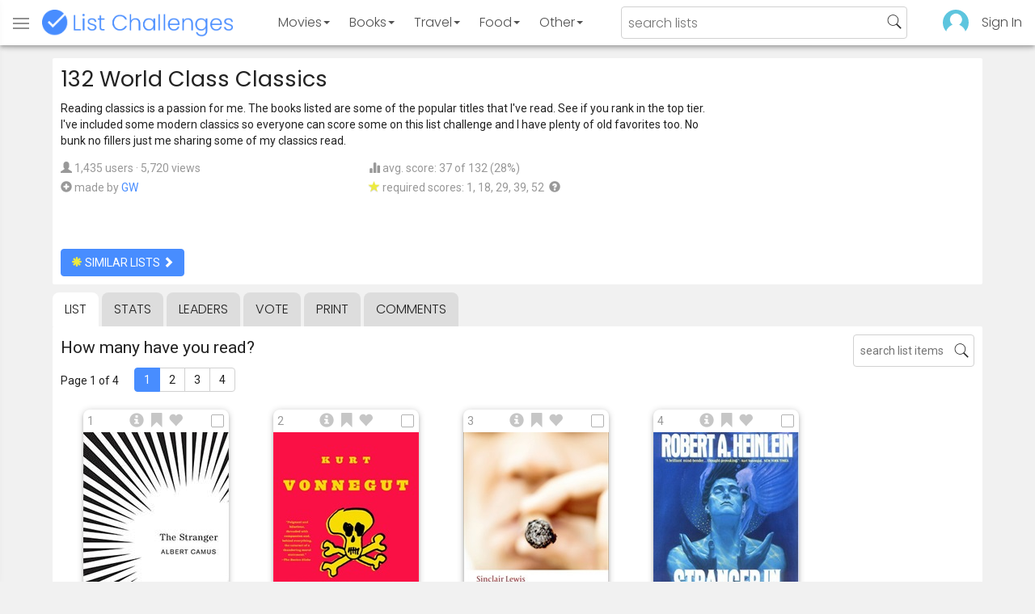

--- FILE ---
content_type: text/html; charset=utf-8
request_url: https://www.listchallenges.com/132-world-class-classics
body_size: 17232
content:


<!DOCTYPE html>

<html id="html">

<head><meta charset="utf-8" /><title>
	132 World Class Classics
</title>
            <script type="text/javascript" id="publift-footer-sticky">window.enableFooterSticky = true;</script>
            <script async src="https://cdn.fuseplatform.net/publift/tags/2/4143/fuse.js"></script>
        



        <link href="https://fonts.googleapis.com/css?family=Poppins:300,400|Roboto" rel="stylesheet">

        <link href="/bundles/app-styles?v=WfAfF6vFRj_GcLIGcJaX5KyO7LrfruEWBXJaBT75jWw1" rel="stylesheet"/>

        <!-- Global site tag (gtag.js) - Google Analytics -->
        <script async src="https://www.googletagmanager.com/gtag/js?id=G-965F4245JC"></script>
        <script>
            window.dataLayer = window.dataLayer || [];
            function gtag() { dataLayer.push(arguments); }
            gtag('js', new Date());

            gtag('config', 'G-965F4245JC');
        </script>
        <link href="/favicon.png" rel="icon" type="image/png" /><meta name="viewport" content="width=device-width, initial-scale=1.0" />
    

    <script type='text/javascript' src='//platform-api.sharethis.com/js/sharethis.js#property=5c9aaa2bfb6af900122ece55&product=inline-share-buttons' async='async'></script>
<meta property="og:title" content="132 World Class Classics" />
<link rel="canonical" href="https://www.listchallenges.com/132-world-class-classics" />
<meta property="og:url" content="https://www.listchallenges.com/132-world-class-classics" />
<link rel="image_src" href="https://www.listchallenges.com/f/lists/5923ae80-5729-4d84-8a8d-b331fdeda198.jpg" />
<meta property="og:image" content="https://www.listchallenges.com/f/lists/5923ae80-5729-4d84-8a8d-b331fdeda198.jpg" />
<meta property="og:image:width" content="600" />
<meta property="og:image:height" content="315" />
<meta property="og:type" content="article" />
<meta name="description" content="Reading classics is a passion for me.  The books listed are some of the popular titles that I&#39;ve read.  See if you rank in the top tier..." />
<meta property="og:description" content="Reading classics is a passion for me.  The books listed are some of the popular titles that I&#39;ve read.  See if you rank in the top tier..." />
<link rel="apple-touch-icon" href="/i/logo-big.png" />
<meta property="fb:app_id" content="1143373707863187" />
<meta property="og:site_name" content="List Challenges" />
</head>

<body id="body">

    

    <div class="backdrop" onclick="app.setBodyState('');" style="visibility: hidden"></div>
    <div class="toast"></div>
    

<header class="header shadow-4">
	<div class="header-content">
		<div class="header-button header-buttonMenu" onclick="header.menuButtonClick()">
			<span class="visible-IE glyphicon glyphicon-menu-hamburger"></span>
			<span class="hidden-IE">
				<i class="svgIcon "><svg><use xlink:href="/i/icons.svg#icon-list"></use></svg></i>
			</span>
		</div>
		<div class="header-titleWrapper">
			<a class="header-button header-title" href="/">
				<img src="/i/logo-title.png" alt="List Challenges" />
			</a>
		</div>
		<div class="flex-grow1 hidden-xs hidden-sm"></div>
		<a class="header-button header-buttonCategory"
			href="/movies"
			data-category="movies">
			<span class="button-text">Movies</span>
			<span class="caret"></span>
		</a>
		<a class="header-button header-buttonCategory"
			href="/books"
			data-category="books">
			<span class="button-text">Books</span>
			<span class="caret"></span>
		</a>
        <a class="header-button header-buttonCategory"
           href="/travel"
           data-category="travel">
            <span class="button-text">Travel</span>
            <span class="caret"></span>
        </a>
		<a class="header-button header-buttonCategory"
			href="/food"
			data-category="food">
			<span class="button-text">Food</span>
			<span class="caret"></span>
		</a>
		<a data-category="other" class="header-button header-buttonCategory"
			href="/other">
			<span class="button-text">Other</span>
			<span class="caret"></span>
		</a>
		<div class="flex-grow1"></div>
			
		
		<form id="formSearch" action="/lists/search" method="get" class="header-search">
			<input autocomplete="off" type="search" maxlength="100" placeholder="search lists" name="s" />
			<i class="svgIcon header-clearSearch"><svg><use xlink:href="/i/icons.svg#icon-x-button"></use></svg></i>
			<i class="svgIcon header-openSearch"><svg><use xlink:href="/i/icons.svg#icon-search"></use></svg></i>
		</form>

		<div class="flex-grow1 hidden-xs"></div>
	
        <a class="header-button header-buttonProfile hidden-xxs" href="/sign-in">
            <img src="/f/users/default.png" />
        </a>
		<a class="header-button hidden-xs" href="/sign-in">
				Sign In
		</a>
	
	</div>

	<div class="header-listsDropDown flexRow">
		<div>
			<div class="header-buttonSort selected"
				onclick="header.redirectToCurrentHeaderSelection();"
				data-sort="trending">
				<span class="glyphicon glyphicon-arrow-up "></span> Trending
			</div>
			<div class="header-buttonSort"
				 onclick="header.redirectToCurrentHeaderSelection();"
				 data-sort="new">
				<span class="glyphicon glyphicon-time "></span> New
			</div>
			<div class="header-buttonSort"
				onclick="header.redirectToCurrentHeaderSelection();"
				data-sort="popular">
				<span class="glyphicon glyphicon-user "></span> Popular
			</div>
		</div>
		<div class="header-listsByCategory header-lists flex-grow1"></div>
	</div>

	<div class="header-searchResults">
	</div>

</header>

<div class="menu shadow-8">
	
	
		<a class="menu-link menu-linkFeature menu-linkSignIn" href="/sign-in">
			<img src="/f/users/default.png" />
			<div>Sign In</div>
		</a>
	
	<a class="menu-link" href="/create-list"><i class="svgIcon "><svg><use xlink:href="/i/icons.svg#icon-add"></use></svg></i> Make a List</a>
	<a class="menu-link" href="/lists/all/trending"><i class="svgIcon "><svg><use xlink:href="/i/icons.svg#icon-todo-list"></use></svg></i> Browse Lists</a>
	<a class="menu-link" href="/lists/search"><i class="svgIcon "><svg><use xlink:href="/i/icons.svg#icon-search"></use></svg></i> Search Lists</a>
	<a class="menu-link" href="/leaders"><i class="svgIcon "><svg><use xlink:href="/i/icons.svg#icon-trophy"></use></svg></i> Leaders</a>
	<a class="menu-link" href="/help"><i class="svgIcon "><svg><use xlink:href="/i/icons.svg#icon-help"></use></svg></i> Help / Contact</a>
	
	
	
	<a class="menu-link" href="/subscribe"><i class="svgIcon "><svg><use xlink:href="/i/icons.svg#icon-new"></use></svg></i> Newsletter</a>
	
</div>

    <form method="post" action="./132-world-class-classics" id="form" novalidate="" onsubmit="return false;">
<div class="aspNetHidden">
<input type="hidden" name="__EVENTTARGET" id="__EVENTTARGET" value="" />
<input type="hidden" name="__EVENTARGUMENT" id="__EVENTARGUMENT" value="" />
<input type="hidden" name="__VIEWSTATE" id="__VIEWSTATE" value="LZvtgtA/jXuQKgW6PTaa07bFWstek0Cic+6dGXPFEvzK6DqrYD5mOoaiPtwpcYsPVNESUbHDIiVcD4FNGo2FSJLqZj+N1JGjUuH3EsHN1/Y=" />
</div>

<script type="text/javascript">
//<![CDATA[
var theForm = document.forms['form'];
if (!theForm) {
    theForm = document.form;
}
function __doPostBack(eventTarget, eventArgument) {
    if (!theForm.onsubmit || (theForm.onsubmit() != false)) {
        theForm.__EVENTTARGET.value = eventTarget;
        theForm.__EVENTARGUMENT.value = eventArgument;
        theForm.submit();
    }
}
//]]>
</script>


<div class="aspNetHidden">

	<input type="hidden" name="__VIEWSTATEGENERATOR" id="__VIEWSTATEGENERATOR" value="B876C835" />
	<input type="hidden" name="__EVENTVALIDATION" id="__EVENTVALIDATION" value="g8+dAgfgfbU2zalKX8y/71pCLsonKC26XEjrQ1FyeRSLLY/+Z8iD4TQBr6GQOEWwcuJEiWaFODPoNNPAoQN0D9wYQ3MsgifO5uvAgecH5Z3Wa6p2fZxJQre6OeSm+8Qoxmps8lpoisGUV2K4irs7Xg==" />
</div>

        

        <div id="panelContainer_Master" class="container">
	

            
            
            

            

    <div id="MainContent_divListMaster" class="listMaster">

        <div class="listMaster-listImage" style="background-image: url('/f/lists/5923ae80-5729-4d84-8a8d-b331fdeda198.jpg')"></div>

        <div class="checklist-scorePlaceholder"></div>

        <div class="listMaster-listImagePlaceholder"></div>

        <div class="listMaster-belowImage">

            

            <div class="content listMaster-top">

                
                <div class="fr pl-20 hidden-xs hidden-sm">
                    <span class="ad-wrapper"><div data-fuse="list_mrec" class="ad-4 ad"></div></span>
                </div>
                

                <h1 class="listMaster-topName">
                    132 World Class Classics
                    
                </h1>

                <div class="listMaster-showInfo">
                    <button type="button" class="btn btn-default btn-xs">show list info</button>
                </div>

                <div id="MainContent_divDescription" class="listMaster-topDescription">
                    <div class="listMaster-topDescription-content">
                        Reading classics is a passion for me.  The books listed are some of the popular titles that I've read.  See if you rank in the top tier.  I've included some modern classics so everyone can score some on this list challenge and I have plenty of old favorites too.  No bunk no fillers just me sharing some of my classics read.
                    </div>
                </div>
                <a href="#" class="listMaster-read-more-link link">Read More</a>

                <div class="listMaster-topInfo flexResponsive flexResponsive-no-margin">
                    <div>
                        <div>
                            <span class="glyphicon glyphicon-user"></span>
                            1,435 users
							&middot;
							5,720 views
                        </div>
                        <div class="flexRow">
                            <div>
                                <span class="glyphicon glyphicon-plus-sign"></span>&nbsp;
                            </div>
                            <div>
                                <span class="no-wrap">made by <a href="/profile/451702" class="link" rel="nofollow">GW</a></span>
                            </div>
                        </div>
                    </div>
                    <div>
                        <div>
                            <span class="glyphicon glyphicon-stats "></span> avg. score: 37 of 132 (28%)
                        </div>
                        <div>
                            <span class="glyphicon glyphicon-star "></span> required scores: 1, 18, 29, 39, 52&nbsp;
							<a href="/help#StarRequirements" class="link-999"><span class="glyphicon glyphicon-question-sign"></span></a>
                        </div>
                    </div>
                </div>

                <div class="listMaster-shareList mmm">
                    <div class="sharethis-inline-share-buttons" data-url="https://www.listchallenges.com/132-world-class-classics"></div>
                </div>

                <div>
                    <a onclick="app.redirect(&#39;/lists/similar/374008&#39;);return false;" id="MainContent_buttonSimilarLists" class="btn btn-primary  " formnovalidate="formnovalidate" href="javascript:__doPostBack(&#39;ctl00$ctl00$MainContent$buttonSimilarLists&#39;,&#39;&#39;)"><span class='glyphicon glyphicon-asterisk' style='color:#edeb40'></span> similar lists <span class="glyphicon glyphicon-chevron-right "></span></a>
                    
                </div>

            </div>


            <div id="MainContent_navsListPages" class="tabs listMaster-tabs">
                <a href="/132-world-class-classics" class=" active"  rel="nofollow">list</a>
                <a href="/132-world-class-classics/stats"   rel="nofollow">stats</a>
                <a href="/132-world-class-classics/leaders"   rel="nofollow">leaders</a>
                <a href="/132-world-class-classics/vote"   rel="nofollow"><span class="hidden-xs">vote</span><span class="visible-xs">Vote</span></a>
                <a href="/print-list/374008"   target="_blank" rel="nofollow">print</a>
                <a href="/132-world-class-classics/comments"   rel="nofollow">comments</a>
            </div>

            <div id="listMasterContentWrapper" class="clearfix">
                

    <div class="checklist-starAnimated">
        <span class="glyphicon glyphicon-star "></span> 
    </div>

    <div class="checklist">

        <div class="checklist-content content clearfix">

            <div class="checklist-search">
                <input class="checklist-input" autocomplete="off" type="search" maxlength="100" placeholder="search list items" />
                <i class="svgIcon checklist-clearSearch"><svg><use xlink:href="/i/icons.svg#icon-x-button"></use></svg></i>
                <i class="svgIcon checklist-openSearch"><svg><use xlink:href="/i/icons.svg#icon-search"></use></svg></i>
                <div class="checklist-searchResults shadow-3 checklist-searchResults-tall-images">
                    <div class="message">type to search</div>
                </div>
            </div>

            <h3 class="checklist-question">
                How many have you read?
            </h3>

            

            <div class="checklist-paging clearfix">

                <div class="checklist-pageTop">
                    Page 1 of 4
                </div>

                <div id="MainContent_MainContent_pager" class="pager"><a href="/132-world-class-classics" class="active">1</a><a href="/132-world-class-classics/list/2" >2</a><a href="/132-world-class-classics/list/3" >3</a><a href="/132-world-class-classics/list/4" >4</a></div>

            </div>

            <div class="checklist-itemsSection">

                <div class="checklist-itemsSectionLeft tall-images">

                    <div class="checklist-listItems">

                        <div id="MainContent_MainContent_itemRepeater_repeater" class="clearfix items-grid items-container tall-images items-container-cursor-pointer" >
        <div class="item even" data-item-id="1992603" data-category-id="5">
            
            <div class="item-click-area" role="button" tabindex="0">
                <div class="item-top">
                    <span class="item-button item-button-info glyphicon glyphicon-info-sign"></span><span class="item-button item-button-todo glyphicon glyphicon-bookmark"></span><span class="item-button item-button-favorite glyphicon glyphicon-heart"></span>
                </div>
                <div class="item-image-wrapper">
                    <div>
                        <img src="/f/items/c5494e2a-0d72-4184-b0cd-d516cae92e37.jpg" alt="The Stranger (Albert Camus)" />
                    </div>
                </div>
                <div class="item-name">The Stranger</div>
                <div class="item-rank">1</div>
                <div class="item-checkbox"></div>
                <div class="item-book-info">Albert Camus</div>
                
                
                
            </div>
        </div>
        
    
        <div class="item odd" data-item-id="1999715" data-category-id="5">
            
            <div class="item-click-area" role="button" tabindex="0">
                <div class="item-top">
                    <span class="item-button item-button-info glyphicon glyphicon-info-sign"></span><span class="item-button item-button-todo glyphicon glyphicon-bookmark"></span><span class="item-button item-button-favorite glyphicon glyphicon-heart"></span>
                </div>
                <div class="item-image-wrapper">
                    <div>
                        <img src="/f/items/32d622d0-c586-4ab1-8efe-141bb906b661.jpg" alt="Slaughterhouse-Five (Kurt Vonnegut)" />
                    </div>
                </div>
                <div class="item-name">Slaughterhouse-Five</div>
                <div class="item-rank">2</div>
                <div class="item-checkbox"></div>
                <div class="item-book-info">Kurt Vonnegut</div>
                
                
                
            </div>
        </div>
        
    
        <div class="item even" data-item-id="2778790" data-category-id="5">
            
            <div class="item-click-area" role="button" tabindex="0">
                <div class="item-top">
                    <span class="item-button item-button-info glyphicon glyphicon-info-sign"></span><span class="item-button item-button-todo glyphicon glyphicon-bookmark"></span><span class="item-button item-button-favorite glyphicon glyphicon-heart"></span>
                </div>
                <div class="item-image-wrapper">
                    <div>
                        <img src="/f/items/df9e6ccb-cb5a-434e-aab9-3438c75cf767.jpg" alt="Babbit (Sinclair Lewis)" />
                    </div>
                </div>
                <div class="item-name">Babbit</div>
                <div class="item-rank">3</div>
                <div class="item-checkbox"></div>
                <div class="item-book-info">Sinclair Lewis</div>
                
                
                
            </div>
        </div>
        
    
        <div class="item odd" data-item-id="2458273" data-category-id="5">
            
            <div class="item-click-area" role="button" tabindex="0">
                <div class="item-top">
                    <span class="item-button item-button-info glyphicon glyphicon-info-sign"></span><span class="item-button item-button-todo glyphicon glyphicon-bookmark"></span><span class="item-button item-button-favorite glyphicon glyphicon-heart"></span>
                </div>
                <div class="item-image-wrapper">
                    <div>
                        <img src="/f/items/e9fb7c1a-b439-44a2-9e28-e8867858d9d1.jpg" alt="Stranger in a Strange Land (Robert A. Heinlein)" />
                    </div>
                </div>
                <div class="item-name">Stranger in a Strange Land</div>
                <div class="item-rank">4</div>
                <div class="item-checkbox"></div>
                <div class="item-book-info">Robert A. Heinlein</div>
                
                
                
            </div>
        </div>
        <span class="ad-wrapper"><div data-fuse="list_incontent_1" class="ad-1 ad"></div></span>
    
        <div class="item even" data-item-id="2481634" data-category-id="5">
            
            <div class="item-click-area" role="button" tabindex="0">
                <div class="item-top">
                    <span class="item-button item-button-info glyphicon glyphicon-info-sign"></span><span class="item-button item-button-todo glyphicon glyphicon-bookmark"></span><span class="item-button item-button-favorite glyphicon glyphicon-heart"></span>
                </div>
                <div class="item-image-wrapper">
                    <div>
                        <img src="/f/items/776bc8ad-7def-4b81-94d6-02b2a09a935e.jpg" alt="The Bluest Eye (Toni Morrison)" />
                    </div>
                </div>
                <div class="item-name">The Bluest Eye</div>
                <div class="item-rank">5</div>
                <div class="item-checkbox"></div>
                <div class="item-book-info">Toni Morrison</div>
                
                
                
            </div>
        </div>
        
    
        <div class="item odd" data-item-id="2878456" data-category-id="5">
            
            <div class="item-click-area" role="button" tabindex="0">
                <div class="item-top">
                    <span class="item-button item-button-info glyphicon glyphicon-info-sign"></span><span class="item-button item-button-todo glyphicon glyphicon-bookmark"></span><span class="item-button item-button-favorite glyphicon glyphicon-heart"></span>
                </div>
                <div class="item-image-wrapper">
                    <div>
                        <img src="/f/items/61703322-9587-4e3c-99cb-7241268eb6c5.jpg" alt="My Antonia (Willa Cather)" />
                    </div>
                </div>
                <div class="item-name">My Antonia</div>
                <div class="item-rank">6</div>
                <div class="item-checkbox"></div>
                <div class="item-book-info">Willa Cather</div>
                
                
                
            </div>
        </div>
        
    
        <div class="item even" data-item-id="2015457" data-category-id="5">
            
            <div class="item-click-area" role="button" tabindex="0">
                <div class="item-top">
                    <span class="item-button item-button-info glyphicon glyphicon-info-sign"></span><span class="item-button item-button-todo glyphicon glyphicon-bookmark"></span><span class="item-button item-button-favorite glyphicon glyphicon-heart"></span>
                </div>
                <div class="item-image-wrapper">
                    <div>
                        <img src="/f/items/decf438c-b93f-455e-b81b-cc3e46fd18d1.jpg" alt="As I Lay Dying (William Faulkner)" />
                    </div>
                </div>
                <div class="item-name">As I Lay Dying</div>
                <div class="item-rank">7</div>
                <div class="item-checkbox"></div>
                <div class="item-book-info">William Faulkner</div>
                
                
                
            </div>
        </div>
        
    
        <div class="item odd" data-item-id="1952985" data-category-id="5">
            
            <div class="item-click-area" role="button" tabindex="0">
                <div class="item-top">
                    <span class="item-button item-button-info glyphicon glyphicon-info-sign"></span><span class="item-button item-button-todo glyphicon glyphicon-bookmark"></span><span class="item-button item-button-favorite glyphicon glyphicon-heart"></span>
                </div>
                <div class="item-image-wrapper">
                    <div>
                        <img src="/f/items/537ebe9b-1d1b-481b-9c1a-e53f19dc6d45.jpg" alt="The Old Man and the Sea (Ernest Hemingway)" />
                    </div>
                </div>
                <div class="item-name">The Old Man and the Sea</div>
                <div class="item-rank">8</div>
                <div class="item-checkbox"></div>
                <div class="item-book-info">Ernest Hemingway</div>
                
                
                
            </div>
        </div>
        
    
        <div class="item even" data-item-id="2675340" data-category-id="5">
            
            <div class="item-click-area" role="button" tabindex="0">
                <div class="item-top">
                    <span class="item-button item-button-info glyphicon glyphicon-info-sign"></span><span class="item-button item-button-todo glyphicon glyphicon-bookmark"></span><span class="item-button item-button-favorite glyphicon glyphicon-heart"></span>
                </div>
                <div class="item-image-wrapper">
                    <div>
                        <img class="lazy-load" data-src="/f/items/f144077d-bf9e-4cc0-bff3-835d2f36bc25.jpg" src="/i/b.png" alt="The Good Earth (Pearl S. Buck)" />
                    </div>
                </div>
                <div class="item-name">The Good Earth</div>
                <div class="item-rank">9</div>
                <div class="item-checkbox"></div>
                <div class="item-book-info">Pearl S. Buck</div>
                
                
                
            </div>
        </div>
        
    
        <div class="item odd" data-item-id="2937984" data-category-id="5">
            
            <div class="item-click-area" role="button" tabindex="0">
                <div class="item-top">
                    <span class="item-button item-button-info glyphicon glyphicon-info-sign"></span><span class="item-button item-button-todo glyphicon glyphicon-bookmark"></span><span class="item-button item-button-favorite glyphicon glyphicon-heart"></span>
                </div>
                <div class="item-image-wrapper">
                    <div>
                        <img class="lazy-load" data-src="/f/items/bbeba974-e5bf-4091-8a18-2527e6922be1.jpg" src="/i/b.png" alt="For Whom the Bell Tolls (Ernest Hemingway)" />
                    </div>
                </div>
                <div class="item-name">For Whom the Bell Tolls</div>
                <div class="item-rank">10</div>
                <div class="item-checkbox"></div>
                <div class="item-book-info">Ernest Hemingway</div>
                
                
                
            </div>
        </div>
        
    
        <div class="item even" data-item-id="2409600" data-category-id="5">
            
            <div class="item-click-area" role="button" tabindex="0">
                <div class="item-top">
                    <span class="item-button item-button-info glyphicon glyphicon-info-sign"></span><span class="item-button item-button-todo glyphicon glyphicon-bookmark"></span><span class="item-button item-button-favorite glyphicon glyphicon-heart"></span>
                </div>
                <div class="item-image-wrapper">
                    <div>
                        <img class="lazy-load" data-src="/f/items/dac10e35-ff15-48fc-b0b6-1f873868e62e.jpg" src="/i/b.png" alt="Franny and Zooey (J.D. Salinger)" />
                    </div>
                </div>
                <div class="item-name">Franny and Zooey</div>
                <div class="item-rank">11</div>
                <div class="item-checkbox"></div>
                <div class="item-book-info">J.D. Salinger</div>
                
                
                
            </div>
        </div>
        
    
        <div class="item odd" data-item-id="1928169" data-category-id="5">
            
            <div class="item-click-area" role="button" tabindex="0">
                <div class="item-top">
                    <span class="item-button item-button-info glyphicon glyphicon-info-sign"></span><span class="item-button item-button-todo glyphicon glyphicon-bookmark"></span><span class="item-button item-button-favorite glyphicon glyphicon-heart"></span>
                </div>
                <div class="item-image-wrapper">
                    <div>
                        <img class="lazy-load" data-src="/f/items/f51db3f6-1648-48c3-b7ba-6ec2538af4c3.jpg" src="/i/b.png" alt="The Trial (Franz Kafka)" />
                    </div>
                </div>
                <div class="item-name">The Trial</div>
                <div class="item-rank">12</div>
                <div class="item-checkbox"></div>
                <div class="item-book-info">Franz Kafka</div>
                
                
                
            </div>
        </div>
        
    
        <div class="item even" data-item-id="1927145" data-category-id="5">
            
            <div class="item-click-area" role="button" tabindex="0">
                <div class="item-top">
                    <span class="item-button item-button-info glyphicon glyphicon-info-sign"></span><span class="item-button item-button-todo glyphicon glyphicon-bookmark"></span><span class="item-button item-button-favorite glyphicon glyphicon-heart"></span>
                </div>
                <div class="item-image-wrapper">
                    <div>
                        <img class="lazy-load" data-src="/f/items/a612ddab-3a03-415f-aa09-c1b71acdf577.jpg" src="/i/b.png" alt="A Portrait of the Artist as a Young Man (James Joyce)" />
                    </div>
                </div>
                <div class="item-name">A Portrait of the Artist as a Young Man</div>
                <div class="item-rank">13</div>
                <div class="item-checkbox"></div>
                <div class="item-book-info">James Joyce</div>
                
                
                
            </div>
        </div>
        
    
        <div class="item odd" data-item-id="2573987" data-category-id="5">
            
            <div class="item-click-area" role="button" tabindex="0">
                <div class="item-top">
                    <span class="item-button item-button-info glyphicon glyphicon-info-sign"></span><span class="item-button item-button-todo glyphicon glyphicon-bookmark"></span><span class="item-button item-button-favorite glyphicon glyphicon-heart"></span>
                </div>
                <div class="item-image-wrapper">
                    <div>
                        <img class="lazy-load" data-src="/f/items/bb3e8b9b-9236-4aec-8355-dc02bdd1dd5e.jpg" src="/i/b.png" alt="To the Lighthouse (Virginia Woolf)" />
                    </div>
                </div>
                <div class="item-name">To the Lighthouse</div>
                <div class="item-rank">14</div>
                <div class="item-checkbox"></div>
                <div class="item-book-info">Virginia Woolf</div>
                
                
                
            </div>
        </div>
        
    
        <div class="item even" data-item-id="1939337" data-category-id="5">
            
            <div class="item-click-area" role="button" tabindex="0">
                <div class="item-top">
                    <span class="item-button item-button-info glyphicon glyphicon-info-sign"></span><span class="item-button item-button-todo glyphicon glyphicon-bookmark"></span><span class="item-button item-button-favorite glyphicon glyphicon-heart"></span>
                </div>
                <div class="item-image-wrapper">
                    <div>
                        <img class="lazy-load" data-src="/f/items/262c1667-dd5f-4740-888d-019ae96b891f.jpg" src="/i/b.png" alt="A Town Like Alice (Nevil Shute)" />
                    </div>
                </div>
                <div class="item-name">A Town Like Alice</div>
                <div class="item-rank">15</div>
                <div class="item-checkbox"></div>
                <div class="item-book-info">Nevil Shute</div>
                
                
                
            </div>
        </div>
        
    
        <div class="item odd" data-item-id="2399748" data-category-id="5">
            
            <div class="item-click-area" role="button" tabindex="0">
                <div class="item-top">
                    <span class="item-button item-button-info glyphicon glyphicon-info-sign"></span><span class="item-button item-button-todo glyphicon glyphicon-bookmark"></span><span class="item-button item-button-favorite glyphicon glyphicon-heart"></span>
                </div>
                <div class="item-image-wrapper">
                    <div>
                        <img class="lazy-load" data-src="/f/items/a2ef224d-cb2f-4c39-9993-1ccd6213a886.jpg" src="/i/b.png" alt="The Handmaid&#39;s Tale (Margaret Atwood)" />
                    </div>
                </div>
                <div class="item-name">The Handmaid&#39;s Tale</div>
                <div class="item-rank">16</div>
                <div class="item-checkbox"></div>
                <div class="item-book-info">Margaret Atwood</div>
                
                
                
            </div>
        </div>
        <span class="ad-wrapper"><div data-fuse="list_incontent_2" class="ad-2 ad"></div></span>
    
        <div class="item even" data-item-id="3408661" data-category-id="5">
            
            <div class="item-click-area" role="button" tabindex="0">
                <div class="item-top">
                    <span class="item-button item-button-info glyphicon glyphicon-info-sign"></span><span class="item-button item-button-todo glyphicon glyphicon-bookmark"></span><span class="item-button item-button-favorite glyphicon glyphicon-heart"></span>
                </div>
                <div class="item-image-wrapper">
                    <div>
                        <img class="lazy-load" data-src="/f/items/7e6c0962-4bec-4faf-95b0-1aa8031fefaa.jpg" src="/i/b.png" alt="We Have Always Lived in the Castle (Shirley Jackson)" />
                    </div>
                </div>
                <div class="item-name">We Have Always Lived in the Castle</div>
                <div class="item-rank">17</div>
                <div class="item-checkbox"></div>
                <div class="item-book-info">Shirley Jackson</div>
                
                
                
            </div>
        </div>
        
    
        <div class="item odd" data-item-id="3467983" data-category-id="5">
            
            <div class="item-click-area" role="button" tabindex="0">
                <div class="item-top">
                    <span class="item-button item-button-info glyphicon glyphicon-info-sign"></span><span class="item-button item-button-todo glyphicon glyphicon-bookmark"></span><span class="item-button item-button-favorite glyphicon glyphicon-heart"></span>
                </div>
                <div class="item-image-wrapper">
                    <div>
                        <img class="lazy-load" data-src="/f/items/79a21499-5bd4-40b7-a728-43d5f937995b.jpg" src="/i/b.png" alt="The Power and the Glory (Greene, Graham)" />
                    </div>
                </div>
                <div class="item-name">The Power and the Glory</div>
                <div class="item-rank">18</div>
                <div class="item-checkbox"></div>
                <div class="item-book-info">Greene, Graham</div>
                
                
                
            </div>
        </div>
        
    
        <div class="item even" data-item-id="3692822" data-category-id="5">
            
            <div class="item-click-area" role="button" tabindex="0">
                <div class="item-top">
                    <span class="item-button item-button-info glyphicon glyphicon-info-sign"></span><span class="item-button item-button-todo glyphicon glyphicon-bookmark"></span><span class="item-button item-button-favorite glyphicon glyphicon-heart"></span>
                </div>
                <div class="item-image-wrapper">
                    <div>
                        <img class="lazy-load" data-src="/f/items2020/e00a8648-5c55-44c5-bb3e-0160177c948e.jpg" src="/i/b.png" alt="Pere Goriot (Honore De Balzac)" />
                    </div>
                </div>
                <div class="item-name">Pere Goriot</div>
                <div class="item-rank">19</div>
                <div class="item-checkbox"></div>
                <div class="item-book-info">Honore De Balzac</div>
                
                
                
            </div>
        </div>
        
    
        <div class="item odd" data-item-id="1940693" data-category-id="5">
            
            <div class="item-click-area" role="button" tabindex="0">
                <div class="item-top">
                    <span class="item-button item-button-info glyphicon glyphicon-info-sign"></span><span class="item-button item-button-todo glyphicon glyphicon-bookmark"></span><span class="item-button item-button-favorite glyphicon glyphicon-heart"></span>
                </div>
                <div class="item-image-wrapper">
                    <div>
                        <img class="lazy-load" data-src="/f/items/f94b642d-373b-4606-ac0e-1903755099b6.jpg" src="/i/b.png" alt="Eugenie Grandet (Honoré De Balzac)" />
                    </div>
                </div>
                <div class="item-name">Eugenie Grandet</div>
                <div class="item-rank">20</div>
                <div class="item-checkbox"></div>
                <div class="item-book-info">Honoré De Balzac</div>
                
                
                
            </div>
        </div>
        
    
        <div class="item even" data-item-id="2374926" data-category-id="5">
            
            <div class="item-click-area" role="button" tabindex="0">
                <div class="item-top">
                    <span class="item-button item-button-info glyphicon glyphicon-info-sign"></span><span class="item-button item-button-todo glyphicon glyphicon-bookmark"></span><span class="item-button item-button-favorite glyphicon glyphicon-heart"></span>
                </div>
                <div class="item-image-wrapper">
                    <div>
                        <img class="lazy-load" data-src="/f/items/69ff7897-162f-4377-bb1f-ac40c5106177.jpg" src="/i/b.png" alt="Sula (Toni Morrison)" />
                    </div>
                </div>
                <div class="item-name">Sula</div>
                <div class="item-rank">21</div>
                <div class="item-checkbox"></div>
                <div class="item-book-info">Toni Morrison</div>
                
                
                
            </div>
        </div>
        
    
        <div class="item odd" data-item-id="1927307" data-category-id="5">
            
            <div class="item-click-area" role="button" tabindex="0">
                <div class="item-top">
                    <span class="item-button item-button-info glyphicon glyphicon-info-sign"></span><span class="item-button item-button-todo glyphicon glyphicon-bookmark"></span><span class="item-button item-button-favorite glyphicon glyphicon-heart"></span>
                </div>
                <div class="item-image-wrapper">
                    <div>
                        <img class="lazy-load" data-src="/f/items/95966da9-7ba4-45b4-8cf5-e4cc077bd7aa.jpg" src="/i/b.png" alt="Contact (Carl Sagan)" />
                    </div>
                </div>
                <div class="item-name">Contact</div>
                <div class="item-rank">22</div>
                <div class="item-checkbox"></div>
                <div class="item-book-info">Carl Sagan</div>
                
                
                
            </div>
        </div>
        
    
        <div class="item even" data-item-id="2828230" data-category-id="5">
            
            <div class="item-click-area" role="button" tabindex="0">
                <div class="item-top">
                    <span class="item-button item-button-info glyphicon glyphicon-info-sign"></span><span class="item-button item-button-todo glyphicon glyphicon-bookmark"></span><span class="item-button item-button-favorite glyphicon glyphicon-heart"></span>
                </div>
                <div class="item-image-wrapper">
                    <div>
                        <img class="lazy-load" data-src="/f/items/680d7025-35f0-4dd1-b883-a9d749f2df50.jpg" src="/i/b.png" alt="Do Androids Dream of Electric Sheep? (Philip K. Dick)" />
                    </div>
                </div>
                <div class="item-name">Do Androids Dream of Electric Sheep?</div>
                <div class="item-rank">23</div>
                <div class="item-checkbox"></div>
                <div class="item-book-info">Philip K. Dick</div>
                
                
                
            </div>
        </div>
        
    
        <div class="item odd" data-item-id="2601205" data-category-id="5">
            
            <div class="item-click-area" role="button" tabindex="0">
                <div class="item-top">
                    <span class="item-button item-button-info glyphicon glyphicon-info-sign"></span><span class="item-button item-button-todo glyphicon glyphicon-bookmark"></span><span class="item-button item-button-favorite glyphicon glyphicon-heart"></span>
                </div>
                <div class="item-image-wrapper">
                    <div>
                        <img class="lazy-load" data-src="/f/items/6dc7a5ba-05ca-4091-82bd-af59856e4938.jpg" src="/i/b.png" alt="Go Tell It on the Mountain (James Baldwin)" />
                    </div>
                </div>
                <div class="item-name">Go Tell It on the Mountain</div>
                <div class="item-rank">24</div>
                <div class="item-checkbox"></div>
                <div class="item-book-info">James Baldwin</div>
                
                
                
            </div>
        </div>
        
    
        <div class="item even" data-item-id="2099302" data-category-id="5">
            
            <div class="item-click-area" role="button" tabindex="0">
                <div class="item-top">
                    <span class="item-button item-button-info glyphicon glyphicon-info-sign"></span><span class="item-button item-button-todo glyphicon glyphicon-bookmark"></span><span class="item-button item-button-favorite glyphicon glyphicon-heart"></span>
                </div>
                <div class="item-image-wrapper">
                    <div>
                        <img class="lazy-load" data-src="/f/items/9557dce0-3c98-4d22-9a2c-270d78b548ac.jpg" src="/i/b.png" alt="A Tree Grows in Brooklyn (Betty Smith)" />
                    </div>
                </div>
                <div class="item-name">A Tree Grows in Brooklyn</div>
                <div class="item-rank">25</div>
                <div class="item-checkbox"></div>
                <div class="item-book-info">Betty Smith</div>
                
                
                
            </div>
        </div>
        
    
        <div class="item odd" data-item-id="8719" data-category-id="5">
            
            <div class="item-click-area" role="button" tabindex="0">
                <div class="item-top">
                    <span class="item-button item-button-info glyphicon glyphicon-info-sign"></span><span class="item-button item-button-todo glyphicon glyphicon-bookmark"></span><span class="item-button item-button-favorite glyphicon glyphicon-heart"></span>
                </div>
                <div class="item-image-wrapper">
                    <div>
                        <img class="lazy-load" data-src="/f/items/d3cd4be9-4f77-40a9-b67b-a6f83db2c3fa.jpg" src="/i/b.png" alt="East of Eden (John Steinbeck)" />
                    </div>
                </div>
                <div class="item-name">East of Eden</div>
                <div class="item-rank">26</div>
                <div class="item-checkbox"></div>
                <div class="item-book-info">John Steinbeck</div>
                
                
                
            </div>
        </div>
        
    
        <div class="item even" data-item-id="2086382" data-category-id="5">
            
            <div class="item-click-area" role="button" tabindex="0">
                <div class="item-top">
                    <span class="item-button item-button-info glyphicon glyphicon-info-sign"></span><span class="item-button item-button-todo glyphicon glyphicon-bookmark"></span><span class="item-button item-button-favorite glyphicon glyphicon-heart"></span>
                </div>
                <div class="item-image-wrapper">
                    <div>
                        <img class="lazy-load" data-src="/f/items/3fb1d775-43f3-4518-a771-961b3a594477.jpg" src="/i/b.png" alt="Jude the Obscure (Thomas Hardy)" />
                    </div>
                </div>
                <div class="item-name">Jude the Obscure</div>
                <div class="item-rank">27</div>
                <div class="item-checkbox"></div>
                <div class="item-book-info">Thomas Hardy</div>
                
                
                
            </div>
        </div>
        
    
        <div class="item odd" data-item-id="2092221" data-category-id="5">
            
            <div class="item-click-area" role="button" tabindex="0">
                <div class="item-top">
                    <span class="item-button item-button-info glyphicon glyphicon-info-sign"></span><span class="item-button item-button-todo glyphicon glyphicon-bookmark"></span><span class="item-button item-button-favorite glyphicon glyphicon-heart"></span>
                </div>
                <div class="item-image-wrapper">
                    <div>
                        <img class="lazy-load" data-src="/f/items/3151deb0-2180-498d-85e8-58c32ad46289.jpg" src="/i/b.png" alt="Women in Love (D.H. Lawrence)" />
                    </div>
                </div>
                <div class="item-name">Women in Love</div>
                <div class="item-rank">28</div>
                <div class="item-checkbox"></div>
                <div class="item-book-info">D.H. Lawrence</div>
                
                
                
            </div>
        </div>
        <span class="ad-wrapper"><div data-fuse="list_incontent_3" class="ad-2 ad"></div></span>
    
        <div class="item even" data-item-id="2312708" data-category-id="5">
            
            <div class="item-click-area" role="button" tabindex="0">
                <div class="item-top">
                    <span class="item-button item-button-info glyphicon glyphicon-info-sign"></span><span class="item-button item-button-todo glyphicon glyphicon-bookmark"></span><span class="item-button item-button-favorite glyphicon glyphicon-heart"></span>
                </div>
                <div class="item-image-wrapper">
                    <div>
                        <img class="lazy-load" data-src="/f/items/1242f3c6-9938-45ef-801b-07656d939b79.jpg" src="/i/b.png" alt="Les Miserables (Victor Hugo)" />
                    </div>
                </div>
                <div class="item-name">Les Miserables</div>
                <div class="item-rank">29</div>
                <div class="item-checkbox"></div>
                <div class="item-book-info">Victor Hugo</div>
                
                
                
            </div>
        </div>
        
    
        <div class="item odd" data-item-id="2391926" data-category-id="5">
            
            <div class="item-click-area" role="button" tabindex="0">
                <div class="item-top">
                    <span class="item-button item-button-info glyphicon glyphicon-info-sign"></span><span class="item-button item-button-todo glyphicon glyphicon-bookmark"></span><span class="item-button item-button-favorite glyphicon glyphicon-heart"></span>
                </div>
                <div class="item-image-wrapper">
                    <div>
                        <img class="lazy-load" data-src="/f/items/6cc2aef8-9729-452e-95ba-7f593daa5db9.jpg" src="/i/b.png" alt="If Beale Street Could Talk (James Baldwin)" />
                    </div>
                </div>
                <div class="item-name">If Beale Street Could Talk</div>
                <div class="item-rank">30</div>
                <div class="item-checkbox"></div>
                <div class="item-book-info">James Baldwin</div>
                
                
                
            </div>
        </div>
        
    
        <div class="item even" data-item-id="2422322" data-category-id="5">
            
            <div class="item-click-area" role="button" tabindex="0">
                <div class="item-top">
                    <span class="item-button item-button-info glyphicon glyphicon-info-sign"></span><span class="item-button item-button-todo glyphicon glyphicon-bookmark"></span><span class="item-button item-button-favorite glyphicon glyphicon-heart"></span>
                </div>
                <div class="item-image-wrapper">
                    <div>
                        <img class="lazy-load" data-src="/f/items/eb3eb372-c903-4cf8-a451-8f0acbc5c536.jpg" src="/i/b.png" alt="Beloved (Toni Morrison)" />
                    </div>
                </div>
                <div class="item-name">Beloved</div>
                <div class="item-rank">31</div>
                <div class="item-checkbox"></div>
                <div class="item-book-info">Toni Morrison</div>
                
                
                
            </div>
        </div>
        
    
        <div class="item odd" data-item-id="2399750" data-category-id="5">
            
            <div class="item-click-area" role="button" tabindex="0">
                <div class="item-top">
                    <span class="item-button item-button-info glyphicon glyphicon-info-sign"></span><span class="item-button item-button-todo glyphicon glyphicon-bookmark"></span><span class="item-button item-button-favorite glyphicon glyphicon-heart"></span>
                </div>
                <div class="item-image-wrapper">
                    <div>
                        <img class="lazy-load" data-src="/f/items/c9d30e1d-82ce-48f6-aeb8-0bba146e3b3e.jpg" src="/i/b.png" alt="Fear and Loathing in Las Vegas (Hunter S. Thompson)" />
                    </div>
                </div>
                <div class="item-name">Fear and Loathing in Las Vegas</div>
                <div class="item-rank">32</div>
                <div class="item-checkbox"></div>
                <div class="item-book-info">Hunter S. Thompson</div>
                
                
                
            </div>
        </div>
        
    
        <div class="item even" data-item-id="1927206" data-category-id="5">
            
            <div class="item-click-area" role="button" tabindex="0">
                <div class="item-top">
                    <span class="item-button item-button-info glyphicon glyphicon-info-sign"></span><span class="item-button item-button-todo glyphicon glyphicon-bookmark"></span><span class="item-button item-button-favorite glyphicon glyphicon-heart"></span>
                </div>
                <div class="item-image-wrapper">
                    <div>
                        <img class="lazy-load" data-src="/f/items/b45953ad-e14c-4222-a5d8-4d321573c0b4.jpg" src="/i/b.png" alt="Ulysses (James Joyce)" />
                    </div>
                </div>
                <div class="item-name">Ulysses</div>
                <div class="item-rank">33</div>
                <div class="item-checkbox"></div>
                <div class="item-book-info">James Joyce</div>
                
                
                
            </div>
        </div>
        
    
        <div class="item odd" data-item-id="3945079" data-category-id="5">
            
            <div class="item-click-area" role="button" tabindex="0">
                <div class="item-top">
                    <span class="item-button item-button-info glyphicon glyphicon-info-sign"></span><span class="item-button item-button-todo glyphicon glyphicon-bookmark"></span><span class="item-button item-button-favorite glyphicon glyphicon-heart"></span>
                </div>
                <div class="item-image-wrapper">
                    <div>
                        <img class="lazy-load" data-src="/f/items2021/3ad7ef9e-6d3d-4d2e-b2c4-a88aa5e6a9a6.jpg" src="/i/b.png" alt="The Phantom of the Opera (Gaston Leroux)" />
                    </div>
                </div>
                <div class="item-name">The Phantom of the Opera</div>
                <div class="item-rank">34</div>
                <div class="item-checkbox"></div>
                <div class="item-book-info">Gaston Leroux</div>
                
                
                
            </div>
        </div>
        
    
        <div class="item even" data-item-id="2500009" data-category-id="5">
            
            <div class="item-click-area" role="button" tabindex="0">
                <div class="item-top">
                    <span class="item-button item-button-info glyphicon glyphicon-info-sign"></span><span class="item-button item-button-todo glyphicon glyphicon-bookmark"></span><span class="item-button item-button-favorite glyphicon glyphicon-heart"></span>
                </div>
                <div class="item-image-wrapper">
                    <div>
                        <img class="lazy-load" data-src="/f/items/bc9cca35-aa6b-4119-aa2a-cf33b9c2cfb7.jpg" src="/i/b.png" alt="If on a Winter&#39;s Night a Traveler (Italo Calvino)" />
                    </div>
                </div>
                <div class="item-name">If on a Winter&#39;s Night a Traveler</div>
                <div class="item-rank">35</div>
                <div class="item-checkbox"></div>
                <div class="item-book-info">Italo Calvino</div>
                
                
                
            </div>
        </div>
        
    
        <div class="item odd" data-item-id="1460987" data-category-id="5">
            
            <div class="item-click-area" role="button" tabindex="0">
                <div class="item-top">
                    <span class="item-button item-button-info glyphicon glyphicon-info-sign"></span><span class="item-button item-button-todo glyphicon glyphicon-bookmark"></span><span class="item-button item-button-favorite glyphicon glyphicon-heart"></span>
                </div>
                <div class="item-image-wrapper">
                    <div>
                        <img class="lazy-load" data-src="/f/items/c95ca1ea-f314-44fc-bfbe-a93dcbc2cbfd.jpg" src="/i/b.png" alt="Ender&#39;s Game (Orson Scott Card)" />
                    </div>
                </div>
                <div class="item-name">Ender&#39;s Game</div>
                <div class="item-rank">36</div>
                <div class="item-checkbox"></div>
                <div class="item-book-info">Orson Scott Card</div>
                
                
                
            </div>
        </div>
        <span class="ad-wrapper"><div data-fuse="list_incontent_4" class="ad-2 ad"></div></span>
    
        <div class="item even" data-item-id="3661529" data-category-id="5">
            
            <div class="item-click-area" role="button" tabindex="0">
                <div class="item-top">
                    <span class="item-button item-button-info glyphicon glyphicon-info-sign"></span><span class="item-button item-button-todo glyphicon glyphicon-bookmark"></span><span class="item-button item-button-favorite glyphicon glyphicon-heart"></span>
                </div>
                <div class="item-image-wrapper">
                    <div>
                        <img class="lazy-load" data-src="/f/items2020/ad8887cc-34d5-41d3-a72a-96ea01fb6ee1.jpg" src="/i/b.png" alt="The Maltese Falcon (Dashiell Hammett)" />
                    </div>
                </div>
                <div class="item-name">The Maltese Falcon</div>
                <div class="item-rank">37</div>
                <div class="item-checkbox"></div>
                <div class="item-book-info">Dashiell Hammett</div>
                
                
                
            </div>
        </div>
        
    
        <div class="item odd" data-item-id="3582571" data-category-id="5">
            
            <div class="item-click-area" role="button" tabindex="0">
                <div class="item-top">
                    <span class="item-button item-button-info glyphicon glyphicon-info-sign"></span><span class="item-button item-button-todo glyphicon glyphicon-bookmark"></span><span class="item-button item-button-favorite glyphicon glyphicon-heart"></span>
                </div>
                <div class="item-image-wrapper">
                    <div>
                        <img class="lazy-load" data-src="/f/items2020/207ebad5-023c-44cf-adba-4b7db25c2875.jpg" src="/i/b.png" alt="Giovanni&#39;s Room (James Baldwin)" />
                    </div>
                </div>
                <div class="item-name">Giovanni&#39;s Room</div>
                <div class="item-rank">38</div>
                <div class="item-checkbox"></div>
                <div class="item-book-info">James Baldwin</div>
                
                
                
            </div>
        </div>
        
    
        <div class="item even" data-item-id="2359742" data-category-id="5">
            
            <div class="item-click-area" role="button" tabindex="0">
                <div class="item-top">
                    <span class="item-button item-button-info glyphicon glyphicon-info-sign"></span><span class="item-button item-button-todo glyphicon glyphicon-bookmark"></span><span class="item-button item-button-favorite glyphicon glyphicon-heart"></span>
                </div>
                <div class="item-image-wrapper">
                    <div>
                        <img class="lazy-load" data-src="/f/items/04703f32-5872-4ee9-8c7d-0ae0584be35f.jpg" src="/i/b.png" alt="The Book Thief (Markus Zusak)" />
                    </div>
                </div>
                <div class="item-name">The Book Thief</div>
                <div class="item-rank">39</div>
                <div class="item-checkbox"></div>
                <div class="item-book-info">Markus Zusak</div>
                
                
                
            </div>
        </div>
        
    
        <div class="item odd" data-item-id="3100886" data-category-id="5">
            
            <div class="item-click-area" role="button" tabindex="0">
                <div class="item-top">
                    <span class="item-button item-button-info glyphicon glyphicon-info-sign"></span><span class="item-button item-button-todo glyphicon glyphicon-bookmark"></span><span class="item-button item-button-favorite glyphicon glyphicon-heart"></span>
                </div>
                <div class="item-image-wrapper">
                    <div>
                        <img class="lazy-load" data-src="/f/items/c9616fb3-b5e1-4a0f-ba30-7b86877b6646.jpg" src="/i/b.png" alt="The Last of the Mohicans (James Fenimore Cooper)" />
                    </div>
                </div>
                <div class="item-name">The Last of the Mohicans</div>
                <div class="item-rank">40</div>
                <div class="item-checkbox"></div>
                <div class="item-book-info">James Fenimore Cooper</div>
                
                
                
            </div>
        </div>
        
    </div>

                    </div>

                    

                    <div class="pageButtons  pageButtons-showNext">
                        <div class="pageButtons-page">
                            Page 1 of 4
                        </div>
                        <button type="button" class="btn btn-default btn-lg pageButtons-previous"><span class="glyphicon glyphicon-arrow-left"></span>Previous</button>
                        <button type="button" class="btn btn-primary btn-lg pageButtons-next">Next Page <span class="glyphicon glyphicon-arrow-right"></span></button>
                    </div>

                    

                </div>

               <div id="MainContent_MainContent_checklistSkyscraperDiv" class="checklist-itemsSectionRight">
                    <span class="ad-wrapper"><div data-fuse="list_vrec" class="ad-3 ad"></div></span>
               </div>

            </div>

            <div class="cb" id="divEndListItems"></div>

        </div>

        <div class="checklistScore">
            <div class="checklistScore-content shadow-4">
                <div class="checklistScore-top">
                    <span class="checklistScore-score"></span>
                    <button type="button" class="btn btn-xs btn-primary checklistScore-viewDetails" onclick="checklist.viewScoreDetailsClick();">
                        show results
                    </button>
                    <button type="button" class="btn btn-xs btn-primary checklistScore-save" onclick="checklist.saveClick();">
                        save
                    </button>
                </div>
                <div class="checklistScore-progress">
                    <div class="checklistScore-progressBlue"></div>
                    <span class="checklistScore-message">
                        Click books you've read
                    </span>
                    <span class="glyphicon glyphicon-trash checklistScore-delete" onclick="app.openModal('modalDeleteScore');"></span>
                </div>
            </div>
        </div>

    </div>



    


    <div class="modal" id="modalDeleteScore" role="dialog" aria-hidden="true" onclick="app.closeModal(event);">
        <div class="modal-content modal-sm" style="">
            <div class="modal-header">
                <span class="close" onclick="app.closeModal();"></span>
                <h3>Confirm Delete Score</h3>
            </div>
            <div class="modal-body">
                <div class="mmm">
                    Are you sure you want to delete your score and checked items on this list? This cannot be undone.
                </div>
                <button type="button" class="btn btn-default" onclick="app.closeModal();">cancel</button>
                <button type="button" class="btn btn-danger l" onclick="checklist.deleteClick();">delete my score</button>
            </div>
        </div>
    </div>


            </div>

            

<div class="content listsMini">
	<div class="h2 m">
        Lists Similar to '132 World Class Classics'
	</div>

	<div id="MainContent_listsMini_listRepeater_repeater" class="list-repeater clearfix" >
		<div class="list-repeater-list" data-list-id="417658">
			<a class="listCard" href="/classics-and-modern-classics-for-people-who" >
				<div class="list-image-wrapper"><img alt="Classics and Modern Classics for People Who Don&amp;#39;t Like Classics and Modern Classics" src="/f/lists-330/86a21571-7d4d-4d7b-9647-e3cf2469ed78.jpg" /></div>
				<div class="list-name">Classics and Modern Classics for People Who Don&#39;t Like Classics and Modern Classics</div>
				<div class="list-repeater-info">
					<div class="list-repeater-info-left">
						<span class="glyphicon glyphicon-user"></span> 3,565
					</div>
					<div class="list-repeater-info-middle">
						
					</div>
					<div class="list-repeater-info-right">
						<span class="glyphicon glyphicon-book "></span> 53
					</div>
				</div>
				
			</a>
		</div>
		
	
		<div class="list-repeater-list" data-list-id="266116">
			<a class="listCard" href="/world-literature-classics-and-literary-fiction" >
				<div class="list-image-wrapper"><img alt="World Literature -- Classics and Literary Fiction Around the World" src="/f/lists-330/b3dc59d4-d42a-4f39-9150-efd9dc85d02e.jpg" /></div>
				<div class="list-name">World Literature -- Classics and Literary Fiction Around the World</div>
				<div class="list-repeater-info">
					<div class="list-repeater-info-left">
						<span class="glyphicon glyphicon-user"></span> 2,282
					</div>
					<div class="list-repeater-info-middle">
						
					</div>
					<div class="list-repeater-info-right">
						<span class="glyphicon glyphicon-book "></span> 186
					</div>
				</div>
				
			</a>
		</div>
		
	
		<div class="list-repeater-list" data-list-id="24559">
			<a class="listCard" href="/world-class-leaders-and-entrepreneurs-must" >
				<div class="list-image-wrapper"><img alt="World Class Leaders &amp;amp; Entrepreneur&amp;#39;s Must" src="/f/lists-330/0fec8315-d5e8-40dc-81d0-cd8b96c0979b.jpg" /></div>
				<div class="list-name">World Class Leaders &amp; Entrepreneur&#39;s Must</div>
				<div class="list-repeater-info">
					<div class="list-repeater-info-left">
						<span class="glyphicon glyphicon-user"></span> 138
					</div>
					<div class="list-repeater-info-middle">
						
					</div>
					<div class="list-repeater-info-right">
						<span class="glyphicon glyphicon-book "></span> 60
					</div>
				</div>
				
			</a>
		</div>
		
	
		<div class="list-repeater-list" data-list-id="351649">
			<a class="listCard" href="/classics-classics-classics" >
				<div class="list-image-wrapper"><img alt="Classics Classics Classics" src="/f/lists-330/a0662c29-0bb7-4df8-bba4-3930e58a2a4b.jpg" /></div>
				<div class="list-name">Classics Classics Classics</div>
				<div class="list-repeater-info">
					<div class="list-repeater-info-left">
						<span class="glyphicon glyphicon-user"></span> 2,707
					</div>
					<div class="list-repeater-info-middle">
						
					</div>
					<div class="list-repeater-info-right">
						<span class="glyphicon glyphicon-book "></span> 73
					</div>
				</div>
				
			</a>
		</div>
		
	
		<div class="list-repeater-list" data-list-id="502669">
			<a class="listCard" href="/favorite-classics-modern-classics-and-future" >
				<div class="list-image-wrapper"><img alt="Favorite Classics, Modern Classics, and Future Classics" src="/f/lists-330/07a47db3-b3f6-4c1f-ac3d-3cbaf7cd0f9f.jpg" /></div>
				<div class="list-name">Favorite Classics, Modern Classics, and Future Classics</div>
				<div class="list-repeater-info">
					<div class="list-repeater-info-left">
						<span class="glyphicon glyphicon-user"></span> 2,195
					</div>
					<div class="list-repeater-info-middle">
						
					</div>
					<div class="list-repeater-info-right">
						<span class="glyphicon glyphicon-book "></span> 150
					</div>
				</div>
				
			</a>
		</div>
		
	
		<div class="list-repeater-list" data-list-id="197744">
			<a class="listCard" href="/book-depository-the-greatest-classics-in-world" >
				<div class="list-image-wrapper"><img alt="Book Depository: The Greatest Classics in World Literature" src="/f/lists-330/b9e5ce92-8d02-44c1-9ee3-8aecaf872bc9.jpg" /></div>
				<div class="list-name">Book Depository: The Greatest Classics in World Literature</div>
				<div class="list-repeater-info">
					<div class="list-repeater-info-left">
						<span class="glyphicon glyphicon-user"></span> 2,224
					</div>
					<div class="list-repeater-info-middle">
						
					</div>
					<div class="list-repeater-info-right">
						<span class="glyphicon glyphicon-book "></span> 100
					</div>
				</div>
				
			</a>
		</div>
		
	
		<div class="list-repeater-list" data-list-id="452161">
			<a class="listCard" href="/the-readers-digests-worlds-best-reading" >
				<div class="list-image-wrapper"><img class="lazy-load" alt="The Reader&amp;#39;s Digest&amp;#39;s &amp;quot;World&amp;#39;s Best Reading&amp;quot; Collection (All-Time Classics)" data-src="/f/lists-330/3499a37c-ba08-4ab7-b482-8b054bce775e.jpg" src="/i/b.png" /></div>
				<div class="list-name">The Reader&#39;s Digest&#39;s &quot;World&#39;s Best Reading&quot; Collection (All-Time Classics)</div>
				<div class="list-repeater-info">
					<div class="list-repeater-info-left">
						<span class="glyphicon glyphicon-user"></span> 2,202
					</div>
					<div class="list-repeater-info-middle">
						
					</div>
					<div class="list-repeater-info-right">
						<span class="glyphicon glyphicon-book "></span> 144
					</div>
				</div>
				
			</a>
		</div>
		
	
		<div class="list-repeater-list" data-list-id="185334">
			<a class="listCard" href="/oxford-world-classics-catalog" >
				<div class="list-image-wrapper"><img class="lazy-load" alt="Oxford World Classics Catalog" data-src="/f/lists-330/832f609a-b13e-46f6-bd89-d8fbad095caa.jpg" src="/i/b.png" /></div>
				<div class="list-name">Oxford World Classics Catalog</div>
				<div class="list-repeater-info">
					<div class="list-repeater-info-left">
						<span class="glyphicon glyphicon-user"></span> 2,151
					</div>
					<div class="list-repeater-info-middle">
						
					</div>
					<div class="list-repeater-info-right">
						<span class="glyphicon glyphicon-book "></span> 610
					</div>
				</div>
				
			</a>
		</div>
		
	
		<div class="list-repeater-list" data-list-id="287265">
			<a class="listCard" href="/classics-of-world-literature-ancient-to" >
				<div class="list-image-wrapper"><img class="lazy-load" alt="Classics of World Literature (Ancient to Contemporary)" data-src="/f/lists-330/6263362f-425c-44e0-b69e-0229c5ccae88.jpg" src="/i/b.png" /></div>
				<div class="list-name">Classics of World Literature (Ancient to Contemporary)</div>
				<div class="list-repeater-info">
					<div class="list-repeater-info-left">
						<span class="glyphicon glyphicon-user"></span> 1,182
					</div>
					<div class="list-repeater-info-middle">
						
					</div>
					<div class="list-repeater-info-right">
						<span class="glyphicon glyphicon-book "></span> 1409
					</div>
				</div>
				
			</a>
		</div>
		
	
		<div class="list-repeater-list" data-list-id="8618">
			<a class="listCard" href="/read-the-world-the-peirene-100-essential" >
				<div class="list-image-wrapper"><img class="lazy-load" alt="Read the World - The Peirene 100 Essential Classics From Around the Globe" data-src="/f/lists-330/4faf7dc1-3ce0-49c6-ba2c-bd1e2567e70a.jpg" src="/i/b.png" /></div>
				<div class="list-name">Read the World - The Peirene 100 Essential Classics From Around the Globe</div>
				<div class="list-repeater-info">
					<div class="list-repeater-info-left">
						<span class="glyphicon glyphicon-user"></span> 1,101
					</div>
					<div class="list-repeater-info-middle">
						
					</div>
					<div class="list-repeater-info-right">
						<span class="glyphicon glyphicon-book "></span> 100
					</div>
				</div>
				
			</a>
		</div>
		
	
		<div class="list-repeater-list" data-list-id="533295">
			<a class="listCard" href="/the-western-worlds-greatest-books-more-than" >
				<div class="list-image-wrapper"><img class="lazy-load" alt="The Western World&amp;#39;s Greatest Books More Than 500 Classics" data-src="/f/lists-330/7834d908-ecf7-46fb-9983-6a65ebf78de5.jpg" src="/i/b.png" /></div>
				<div class="list-name">The Western World&#39;s Greatest Books More Than 500 Classics</div>
				<div class="list-repeater-info">
					<div class="list-repeater-info-left">
						<span class="glyphicon glyphicon-user"></span> 964
					</div>
					<div class="list-repeater-info-middle">
						
					</div>
					<div class="list-repeater-info-right">
						<span class="glyphicon glyphicon-book "></span> 545
					</div>
				</div>
				
			</a>
		</div>
		
	
		<div class="list-repeater-list" data-list-id="257739">
			<a class="listCard" href="/oxford-world-classics-worth-publishing-worth" >
				<div class="list-image-wrapper"><img class="lazy-load" alt="Oxford World Classics: Worth Publishing, Worth Reading?" data-src="/f/lists-330/b29f88ed-7bed-40f0-ac38-1673d2d10613.jpg" src="/i/b.png" /></div>
				<div class="list-name">Oxford World Classics: Worth Publishing, Worth Reading?</div>
				<div class="list-repeater-info">
					<div class="list-repeater-info-left">
						<span class="glyphicon glyphicon-user"></span> 717
					</div>
					<div class="list-repeater-info-middle">
						
					</div>
					<div class="list-repeater-info-right">
						<span class="glyphicon glyphicon-book "></span> 236
					</div>
				</div>
				
			</a>
		</div>
		
	
		<div class="list-repeater-list" data-list-id="8302">
			<a class="listCard" href="/classics-of-the-ancient-and-medieval-world" >
				<div class="list-image-wrapper"><img class="lazy-load" alt="Classics of the Ancient and Medieval World" data-src="/f/lists-330/24c0ab93-3307-4bc5-b558-96a536a7cd42.jpg" src="/i/b.png" /></div>
				<div class="list-name">Classics of the Ancient and Medieval World</div>
				<div class="list-repeater-info">
					<div class="list-repeater-info-left">
						<span class="glyphicon glyphicon-user"></span> 630
					</div>
					<div class="list-repeater-info-middle">
						
					</div>
					<div class="list-repeater-info-right">
						<span class="glyphicon glyphicon-book "></span> 33
					</div>
				</div>
				
			</a>
		</div>
		
	
		<div class="list-repeater-list" data-list-id="43072">
			<a class="listCard" href="/from-tell-me-whys-edition-no-114-world" >
				<div class="list-image-wrapper"><img class="lazy-load" alt="From Tell Me Why&amp;#39;s Edition No 114 World Classics in Literature + Nash&amp;#39;s Additions" data-src="/f/lists-330/3cfeedc4-65e8-49ad-b7a4-56422f913a9b.jpg" src="/i/b.png" /></div>
				<div class="list-name">From Tell Me Why&#39;s Edition No 114 World Classics in Literature + Nash&#39;s Additions</div>
				<div class="list-repeater-info">
					<div class="list-repeater-info-left">
						<span class="glyphicon glyphicon-user"></span> 521
					</div>
					<div class="list-repeater-info-middle">
						
					</div>
					<div class="list-repeater-info-right">
						<span class="glyphicon glyphicon-book "></span> 99
					</div>
				</div>
				
			</a>
		</div>
		
	
		<div class="list-repeater-list" data-list-id="96677">
			<a class="listCard" href="/gws-list-of-dr-w-john-campbells-100-great" >
				<div class="list-image-wrapper"><img class="lazy-load" alt="GW&amp;#39;s List of Dr W. John Campbell&amp;#39;s 100 Great World Classics" data-src="/f/lists-330/d363baef-3b56-4c96-ad1e-1e76059c1178.jpg" src="/i/b.png" /></div>
				<div class="list-name">GW&#39;s List of Dr W. John Campbell&#39;s 100 Great World Classics</div>
				<div class="list-repeater-info">
					<div class="list-repeater-info-left">
						<span class="glyphicon glyphicon-user"></span> 507
					</div>
					<div class="list-repeater-info-middle">
						
					</div>
					<div class="list-repeater-info-right">
						<span class="glyphicon glyphicon-book "></span> 100
					</div>
				</div>
				
			</a>
		</div>
		
	
		<div class="list-repeater-list" data-list-id="126551">
			<a class="listCard" href="/the-ancient-world-of-classics" >
				<div class="list-image-wrapper"><img class="lazy-load" alt="The Ancient World of Classics" data-src="/f/lists-330/c203d6d8-088c-4bfb-9d39-8b185003f14c.jpg" src="/i/b.png" /></div>
				<div class="list-name">The Ancient World of Classics</div>
				<div class="list-repeater-info">
					<div class="list-repeater-info-left">
						<span class="glyphicon glyphicon-user"></span> 389
					</div>
					<div class="list-repeater-info-middle">
						
					</div>
					<div class="list-repeater-info-right">
						<span class="glyphicon glyphicon-book "></span> 84
					</div>
				</div>
				
			</a>
		</div>
		
	
		<div class="list-repeater-list" data-list-id="186269">
			<a class="listCard" href="/travel-the-world-with-penguin-classics" >
				<div class="list-image-wrapper"><img class="lazy-load" alt="Travel the World With Penguin Classics" data-src="/f/lists-330/9e6895de-45fc-490e-a0cf-de13e78c06b1.jpg" src="/i/b.png" /></div>
				<div class="list-name">Travel the World With Penguin Classics</div>
				<div class="list-repeater-info">
					<div class="list-repeater-info-left">
						<span class="glyphicon glyphicon-user"></span> 364
					</div>
					<div class="list-repeater-info-middle">
						
					</div>
					<div class="list-repeater-info-right">
						<span class="glyphicon glyphicon-book "></span> 70
					</div>
				</div>
				
			</a>
		</div>
		
	
		<div class="list-repeater-list" data-list-id="7095">
			<a class="listCard" href="/top-ten-world-classics" >
				<div class="list-image-wrapper"><img class="lazy-load" alt="Top Ten World Classics" data-src="/f/lists-330/bf589409-9d84-4834-b3b4-dc40dadbaa5b.jpg" src="/i/b.png" /></div>
				<div class="list-name">Top Ten World Classics</div>
				<div class="list-repeater-info">
					<div class="list-repeater-info-left">
						<span class="glyphicon glyphicon-user"></span> 361
					</div>
					<div class="list-repeater-info-middle">
						
					</div>
					<div class="list-repeater-info-right">
						<span class="glyphicon glyphicon-book "></span> 10
					</div>
				</div>
				
			</a>
		</div>
		
	
		<div class="list-repeater-list" data-list-id="728279">
			<a class="listCard" href="/books-included-in-oxford-world-classics" >
				<div class="list-image-wrapper"><img class="lazy-load" alt="Books Included in Oxford World Classics" data-src="/f/lists-330/9fff1f78-996b-4e29-a418-d209e6ac7488.jpg" src="/i/b.png" /></div>
				<div class="list-name">Books Included in Oxford World Classics</div>
				<div class="list-repeater-info">
					<div class="list-repeater-info-left">
						<span class="glyphicon glyphicon-user"></span> 266
					</div>
					<div class="list-repeater-info-middle">
						
					</div>
					<div class="list-repeater-info-right">
						<span class="glyphicon glyphicon-book "></span> 911
					</div>
				</div>
				
			</a>
		</div>
		
	
		<div class="list-repeater-list" data-list-id="290391">
			<a class="listCard" href="/greaterbookscom-classics-of-the-ancient-world" >
				<div class="list-image-wrapper"><img class="lazy-load" alt="Greaterbooks.com: Classics of the Ancient World" data-src="/f/lists-330/aa67f800-a78b-4c4b-a0cb-cb735b0f0321.jpg" src="/i/b.png" /></div>
				<div class="list-name">Greaterbooks.com: Classics of the Ancient World</div>
				<div class="list-repeater-info">
					<div class="list-repeater-info-left">
						<span class="glyphicon glyphicon-user"></span> 149
					</div>
					<div class="list-repeater-info-middle">
						
					</div>
					<div class="list-repeater-info-right">
						<span class="glyphicon glyphicon-book "></span> 118
					</div>
				</div>
				
			</a>
		</div>
		
	
		<div class="list-repeater-list" data-list-id="507123">
			<a class="listCard" href="/all-the-oxford-worlds-classics-that-gg-has" >
				<div class="list-image-wrapper"><img class="lazy-load" alt="All the Oxford World&amp;#39;s Classics That GG Has Read So Far" data-src="/f/lists-330/d53c9282-a2cb-4e31-9948-a55b7edc0a2e.jpg" src="/i/b.png" /></div>
				<div class="list-name">All the Oxford World&#39;s Classics That GG Has Read So Far</div>
				<div class="list-repeater-info">
					<div class="list-repeater-info-left">
						<span class="glyphicon glyphicon-user"></span> 129
					</div>
					<div class="list-repeater-info-middle">
						
					</div>
					<div class="list-repeater-info-right">
						<span class="glyphicon glyphicon-book "></span> 13
					</div>
				</div>
				
			</a>
		</div>
		
	
		<div class="list-repeater-list" data-list-id="398338">
			<a class="listCard" href="/classics-that-are-never-listed-on-lists-of" >
				<div class="list-image-wrapper"><img class="lazy-load" alt="Classics That Are Never Listed on Lists of &amp;#39;Classics&amp;#39;" data-src="/f/lists-330/d2b82f32-b211-4cd8-8734-d48d4787817f.jpg" src="/i/b.png" /></div>
				<div class="list-name">Classics That Are Never Listed on Lists of &#39;Classics&#39;</div>
				<div class="list-repeater-info">
					<div class="list-repeater-info-left">
						<span class="glyphicon glyphicon-user"></span> 18,113
					</div>
					<div class="list-repeater-info-middle">
						
					</div>
					<div class="list-repeater-info-right">
						<span class="glyphicon glyphicon-book "></span> 50
					</div>
				</div>
				
			</a>
		</div>
		
	
		<div class="list-repeater-list" data-list-id="405361">
			<a class="listCard" href="/alternative-classics-books-that-arent-on-most" >
				<div class="list-image-wrapper"><img class="lazy-load" alt="Alternative &amp;quot;Classics&amp;quot; : Books That Aren&amp;#39;t on Most Lists of Classics, but Should Be" data-src="/f/lists-330/f885e4da-c678-482b-ae0a-e1b32ea6398b.jpg" src="/i/b.png" /></div>
				<div class="list-name">Alternative &quot;Classics&quot; : Books That Aren&#39;t on Most Lists of Classics, but Should Be</div>
				<div class="list-repeater-info">
					<div class="list-repeater-info-left">
						<span class="glyphicon glyphicon-user"></span> 15,909
					</div>
					<div class="list-repeater-info-middle">
						
					</div>
					<div class="list-repeater-info-right">
						<span class="glyphicon glyphicon-book "></span> 100
					</div>
				</div>
				
			</a>
		</div>
		
	
		<div class="list-repeater-list" data-list-id="114623">
			<a class="listCard" href="/classics-and-modern-classics-read" >
				<div class="list-image-wrapper"><img class="lazy-load" alt="Classics (And Modern Classics) Read" data-src="/f/lists-330/2ab3f6b1-04f2-4ddd-9229-d2158ecdd4a9.jpg" src="/i/b.png" /></div>
				<div class="list-name">Classics (And Modern Classics) Read</div>
				<div class="list-repeater-info">
					<div class="list-repeater-info-left">
						<span class="glyphicon glyphicon-user"></span> 4,175
					</div>
					<div class="list-repeater-info-middle">
						
					</div>
					<div class="list-repeater-info-right">
						<span class="glyphicon glyphicon-book "></span> 101
					</div>
				</div>
				
			</a>
		</div>
		
	
		<div class="list-repeater-list" data-list-id="264686">
			<a class="listCard" href="/summer-reading-list-2020-classics-and-modern" >
				<div class="list-image-wrapper"><img class="lazy-load" alt="Summer Reading List 2020: Classics and Modern Classics and Some Nonfiction/Contemporary Fiction" data-src="/f/lists-330/9dbb044b-0cc3-47b1-8afc-a646200fc168.jpg" src="/i/b.png" /></div>
				<div class="list-name">Summer Reading List 2020: Classics and Modern Classics and Some Nonfiction/Contemporary Fiction</div>
				<div class="list-repeater-info">
					<div class="list-repeater-info-left">
						<span class="glyphicon glyphicon-user"></span> 2,396
					</div>
					<div class="list-repeater-info-middle">
						
					</div>
					<div class="list-repeater-info-right">
						<span class="glyphicon glyphicon-book "></span> 78
					</div>
				</div>
				
			</a>
		</div>
		
	
		<div class="list-repeater-list" data-list-id="352210">
			<a class="listCard" href="/classics-clubs-big-list-of-classics" >
				<div class="list-image-wrapper"><img class="lazy-load" alt="Classics Club&amp;#39;s Big List of Classics" data-src="/f/lists-330/8b1b28a5-b2d1-4226-bb00-e7d12b799729.jpg" src="/i/b.png" /></div>
				<div class="list-name">Classics Club&#39;s Big List of Classics</div>
				<div class="list-repeater-info">
					<div class="list-repeater-info-left">
						<span class="glyphicon glyphicon-user"></span> 1,750
					</div>
					<div class="list-repeater-info-middle">
						
					</div>
					<div class="list-repeater-info-right">
						<span class="glyphicon glyphicon-book "></span> 664
					</div>
				</div>
				
			</a>
		</div>
		
	
		<div class="list-repeater-list" data-list-id="185582">
			<a class="listCard" href="/everymans-library-everymans-classics-and" >
				<div class="list-image-wrapper"><img class="lazy-load" alt="Everyman&amp;#39;s Library - Everyman&amp;#39;s Classics &amp;amp; Modern Classics Catalog" data-src="/f/lists-330/41ce6e29-7be9-4078-a200-51f7bc53e460.jpg" src="/i/b.png" /></div>
				<div class="list-name">Everyman&#39;s Library - Everyman&#39;s Classics &amp; Modern Classics Catalog</div>
				<div class="list-repeater-info">
					<div class="list-repeater-info-left">
						<span class="glyphicon glyphicon-user"></span> 1,723
					</div>
					<div class="list-repeater-info-middle">
						
					</div>
					<div class="list-repeater-info-right">
						<span class="glyphicon glyphicon-book "></span> 281
					</div>
				</div>
				
			</a>
		</div>
		
	
		<div class="list-repeater-list" data-list-id="641137">
			<a class="listCard" href="/500-classics-and-modern-classics-k-has-read" >
				<div class="list-image-wrapper"><img class="lazy-load" alt="500+ Classics and Modern Classics K Has Read (Revised)" data-src="/f/lists-330/bfb964b3-a294-40d9-b295-dedde0861e51.jpg" src="/i/b.png" /></div>
				<div class="list-name">500+ Classics and Modern Classics K Has Read (Revised)</div>
				<div class="list-repeater-info">
					<div class="list-repeater-info-left">
						<span class="glyphicon glyphicon-user"></span> 1,290
					</div>
					<div class="list-repeater-info-middle">
						
					</div>
					<div class="list-repeater-info-right">
						<span class="glyphicon glyphicon-book "></span> 525
					</div>
				</div>
				
			</a>
		</div>
		
	
		<div class="list-repeater-list" data-list-id="427473">
			<a class="listCard" href="/classics-and-modern-classics-read-so-far" >
				<div class="list-image-wrapper"><img class="lazy-load" alt="Classics and Modern Classics Read So Far" data-src="/f/lists-330/c8755cb3-f67a-44a9-9148-8a47b0dbde95.jpg" src="/i/b.png" /></div>
				<div class="list-name">Classics and Modern Classics Read So Far</div>
				<div class="list-repeater-info">
					<div class="list-repeater-info-left">
						<span class="glyphicon glyphicon-user"></span> 1,050
					</div>
					<div class="list-repeater-info-middle">
						
					</div>
					<div class="list-repeater-info-right">
						<span class="glyphicon glyphicon-book "></span> 55
					</div>
				</div>
				
			</a>
		</div>
		
	
		<div class="list-repeater-list" data-list-id="657774">
			<a class="listCard" href="/100-classics-and-modern-classics-tg-aspires-to" >
				<div class="list-image-wrapper"><img class="lazy-load" alt="100 Classics and Modern Classics TG Aspires to Read" data-src="/f/lists-330/3bdf450d-d020-4ae9-b723-34da434a201f.jpg" src="/i/b.png" /></div>
				<div class="list-name">100 Classics and Modern Classics TG Aspires to Read</div>
				<div class="list-repeater-info">
					<div class="list-repeater-info-left">
						<span class="glyphicon glyphicon-user"></span> 896
					</div>
					<div class="list-repeater-info-middle">
						
					</div>
					<div class="list-repeater-info-right">
						<span class="glyphicon glyphicon-book "></span> 100
					</div>
				</div>
				
			</a>
		</div>
		
	</div>

	<a onclick="app.redirect(&#39;/lists/similar/374008&#39;);return false;" id="MainContent_listsMini_buttonAll" class="btn btn-primary btn-lg  listsMini-button" formnovalidate="formnovalidate" href="javascript:__doPostBack(&#39;ctl00$ctl00$MainContent$listsMini$buttonAll&#39;,&#39;&#39;)" style="display:inline-block;width:280px;">All Similar Lists <span class="glyphicon glyphicon-chevron-right "></span></a>
</div>

            <img src="/i/cb-bg-checked.png" class="hidden" />

        </div>

    </div>



            <div class="hhhh cb"></div>

            
            <footer>
                <div class="content-wrapper">
                    <div class="social">
                        <a href="https://www.facebook.com/listchallenges"><i class="svgIcon "><svg><use xlink:href="/i/icons.svg#icon-facebook-circled"></use></svg></i></a>
                        <a href="https://www.pinterest.com/listchallenges"><i class="svgIcon "><svg><use xlink:href="/i/icons.svg#icon-pinterest-logo"></use></svg></i></a>
                        
                        <a href="https://www.youtube.com/channel/UC2nCmL5P2aH3KDYiNmJGljw"><i class="svgIcon "><svg><use xlink:href="/i/icons.svg#icon-youtube-play-button-logo"></use></svg></i></a>
                    </div>
                    <div class="text">
                        <a href="/subscribe">Newsletter</a> &middot;
						<a href="/help">Help/Contact</a> &middot;
						<a href="/privacy">Privacy</a> &middot;
						<a href="/contact/copyright">Copyright&nbsp;Claim</a>&nbsp;&nbsp;
						<div class="hidden-lg"></div>
                        &copy;&nbsp;2026 App Spring, Inc.
						&middot;
						This product uses the <a href="https://www.themoviedb.org" target="_blank">TMDb&nbsp;API</a> but is not endorsed or certified by TMDb.
                    </div>
                    <div class="h-30"></div>
                    <a href="https://seenit.fun" style="text-align: left; white-space: nowrap; margin-right: 16px; display: inline-block; border: 1px solid #888; border-radius: 6px; padding: 2px; background-color: #f6f6f6; vertical-align: middle">
                        <table>
                            <tr>
                                <td>
                                    <img src="/i/icons/seenitlogo256.png" style="width: 40px; height: 40px; border-radius: 6px; margin-right: 8px" /></td>
                                <td>
                                    <div style="font-size: 16px">Seen It - Movies & TV&nbsp;</div>
                                    <div style="font-size: 12px">Android & iOS</div>
                                </td>
                            </tr>
                        </table>
                    </a>
                    <div class="text" style="margin-top: 8px">
                        Seen It is a new app from the creators of List Challenges. You can view movies and shows in one place and filter by streaming provider, genre, release year, runtime, and rating (Rotten Tomatoes, Imdb, and/or Metacritic). Also, you can track what you've seen, want to see, like, or dislike, as well as track individual seasons or episodes of shows. In addition, you can see the most watched/liked stuff amongst your friends. Learn more at <a href="https://seenit.fun" class="link">SEENIT.FUN</a>
                    </div>
                </div>
            </footer>

        
</div>


        


        

        
       

        

        <div class="modal modal-lg" id="modalItemInfo" role="dialog" aria-hidden="true" onclick="app.closeModal(event);">
            <div class="modal-content" style="">
                <div class="modal-header">
                    <span class="close" onclick="app.closeModal();"></span>
                    <h3>Item Info</h3>
                </div>
                <div class="modal-body">
                </div>
            </div>
        </div>


        

        <script>
SERVER_APP = {
  "Version": "1.1",
  "RequiredComponents": [
    "checklist",
    "listMaster",
    "header"
  ],
  "DisplayDebug": false,
  "IsSoundOn": false,
  "UserLoggedIn": false,
  "UserIsAdmin": false,
  "FirstTimeVisitor": true
};
SERVER_PAGE = {
  "HintText": "Click books you've read",
  "PageCount": 4,
  "ThisPageItemCount": 40,
  "CurrentPage": 1,
  "IsLastPage": false,
  "ListPath": "/132-world-class-classics",
  "ListImageUrl": "https://www.listchallenges.com/f/lists/5923ae80-5729-4d84-8a8d-b331fdeda198.jpg",
  "ListItemCount": 132,
  "UserCount": 1435,
  "RequiredScores": [
    1,
    18,
    29,
    39,
    52
  ],
  "AvgScore": 37,
  "HasListScore": false,
  "UserListScore": 0,
  "UserListRankTopPercent": 0.0,
  "UserListCompleted": false,
  "ListUrl": "https://www.listchallenges.com/132-world-class-classics",
  "ListId": 374008
};
Domain='www.listchallenges.com';Device='desktop';LoggedIn=false;
</script>

        <script src="https://ajax.googleapis.com/ajax/libs/jquery/3.7.1/jquery.min.js"></script>

        <script src="/bundles/app-scripts?v=qraluqdLrKuuXV5hR-DCn8jieLiqddMVUklj5p-zCSk1"></script>


        

        <script>
            $(function () {
                app.$onInit();
            });
        </script>

        

    




        
        

    </form>

</body>
</html>


--- FILE ---
content_type: text/html; charset=utf-8
request_url: https://www.google.com/recaptcha/api2/aframe
body_size: 250
content:
<!DOCTYPE HTML><html><head><meta http-equiv="content-type" content="text/html; charset=UTF-8"></head><body><script nonce="F8B848GtrGqK9Wq_jN-s9Q">/** Anti-fraud and anti-abuse applications only. See google.com/recaptcha */ try{var clients={'sodar':'https://pagead2.googlesyndication.com/pagead/sodar?'};window.addEventListener("message",function(a){try{if(a.source===window.parent){var b=JSON.parse(a.data);var c=clients[b['id']];if(c){var d=document.createElement('img');d.src=c+b['params']+'&rc='+(localStorage.getItem("rc::a")?sessionStorage.getItem("rc::b"):"");window.document.body.appendChild(d);sessionStorage.setItem("rc::e",parseInt(sessionStorage.getItem("rc::e")||0)+1);localStorage.setItem("rc::h",'1769393495169');}}}catch(b){}});window.parent.postMessage("_grecaptcha_ready", "*");}catch(b){}</script></body></html>

--- FILE ---
content_type: text/plain
request_url: https://rtb.openx.net/openrtbb/prebidjs
body_size: -86
content:
{"id":"50144df1-b837-41a1-800f-1c41d11dbb09","nbr":0}

--- FILE ---
content_type: text/javascript; charset=utf-8
request_url: https://www.listchallenges.com/bundles/app-scripts?v=qraluqdLrKuuXV5hR-DCn8jieLiqddMVUklj5p-zCSk1
body_size: 16432
content:
function ToJsonString(n,t){var r,i;try{return JSON.stringify(n)}catch(u){if(t){for(r=[],i=0;i<t.length;i++)try{JSON.stringify(t[i]);r.push(t[i])}catch(u){r.push("[object]")}return JSON.stringify(r)}}return"{ couldn't convert object to Json string }"}function Round(n,t){return Number(Math.round(n+"e"+t)+"e-"+t)}function log(){(!SERVER_APP||SERVER_APP.DisplayDebug)&&(arguments.length>1?console.log(arguments[0],arguments[1]):console.log(arguments[0]))}function logDebug(){(!SERVER_APP||SERVER_APP.DisplayDebug)&&(arguments.length>1?console.debug(arguments[0],arguments[1]):console.debug(arguments[0]))}function logWarn(){console.warn(arguments)}function logError(){console.error(arguments)}var x,app,appData,header,checklist,editListItems,listMaster,searchPage;if(String.prototype.IsVowel=function(){return this==="a"||this==="e"||this==="i"||this==="o"||this==="u"},String.prototype.Pluralize=function(n){var t=this,i;return t===""||n===1?t:t.EndsWith("ss")?t+"es":t.EndsWith("s")?t:t.EndsWith("y")?t.length===1?"ys":(i=t[t.length-2],i.IsVowel()?t+"s":t.TrimEnd("y")+"ies"):t+"s"},String.prototype.StartsWith=function(n){return this.length<n.length?!1:this.substr(0,n.length)===n},String.prototype.EndsWith=function(n){return this.length<n.length?!1:this.substr(this.length-n.length,n.length)===n},String.prototype.TrimEnd=function(n){return this.EndsWith(n)?this.substr(0,this.length-n.length):this},String.prototype.Repeat=function(n){for(var t="";n>0;)t+=this,n--;return t},Array.prototype.Remove=function(n){for(var t=this.indexOf(n);t>=0;)this.splice(t,1),t=this.indexOf(n)},Number.prototype.Clamp=function(n,t){return Math.min(Math.max(this,n),t)},$.fn.dataInt=function(n){return $(this).data(n)?parseInt(""+$(this).data(n)):0},$.fn.SetData=function(n,t){return $(this).attr("data-"+n,t).data(n,t)},SERVER_APP.DebugMessages)for(x=0;x<SERVER_APP.DebugMessages.length;x++)logDebug(SERVER_APP.DebugMessages[x]);$(function(){log("$(document).ready()")}),function(n,t){var $=n.jQuery||n.Cowboy||(n.Cowboy={}),i;$.throttle=i=function(n,i,r,u){function o(){function o(){e=+new Date;r.apply(h,c)}function l(){f=t}var h=this,s=+new Date-e,c=arguments;u&&!f&&o();f&&clearTimeout(f);u===t&&s>n?o():i!==!0&&(f=setTimeout(u?l:o,u===t?n-s:n))}var f,e=0;return typeof i!="boolean"&&(u=r,r=i,i=t),$.guid&&(o.guid=r.guid=r.guid||$.guid++),o};$.debounce=function(n,r,u){return u===t?i(n,r,!1):i(n,u,r!==!1)}}(this);$(function(){"use strict";app=new function(){function t(n,t){var i=Sys.WebForms.PageRequestManager.getInstance();i.get_isInAsyncPostBack()&&(alert("The page is busy. Please wait a second and try again. If you get this message again, refresh the page."),t.set_cancel(!0))}function i(n,t){if(t.get_error()&&t.get_error().httpStatusCode==="500"){if(t.get_error().message.indexOf("Failed to load viewstate")!==-1)app.toastDanger("the site has been updated. refreshing the page..."),setTimeout(function(){app.refresh()},3e3);else try{app.toastDanger("a server error occurred and has been logged")}catch(i){alert("a server error occurred and has been logged")}t.set_errorHandled(!0)}}log("app constructor");var n=this;n.requiredComponents=SERVER_APP.RequiredComponents;n.components={};n.quickSearchesInitialized=[];n.scrollEventFunctions=[];n.isSoundOn=SERVER_APP.IsSoundOn;n.displayDebug=SERVER_APP.DisplayDebug;n.userLoggedIn=SERVER_APP.UserLoggedIn;n.userIsAdmin=SERVER_APP.UserIsAdmin;n.firstTimeVisitor=SERVER_APP.FirstTimeVisitor;n.deviceSupportsTouch="maxTouchPoints"in navigator&&navigator.maxTouchPoints>0;n.scrollTop=$(window).scrollTop();n.spinnerHtml='<img class="spinner" src="/i/spinner.gif" />';n.toastTimeout;n.onCloseModalFunction;n.windowWidth=$(window).outerWidth();n.windowHeight=$(window).outerHeight();n.$onInit=function(){window.Sys&&(Sys.WebForms.PageRequestManager.getInstance().add_initializeRequest(t),Sys.WebForms.PageRequestManager.getInstance().add_endRequest(i));app.deviceSupportsTouch?$("body").addClass("touch"):$("body").addClass("no-touch");$(".item-image-wrapper img").each(function(){const t=this,i=$(this);i.hasClass("lazy-load")||t.complete&&(typeof t.naturalWidth=="undefined"||t.naturalWidth===0)&&(i.data("error-handled")||n.handleImageError.call(t))});$(".item-image-wrapper img").on("error",app.handleImageError);$(window).scroll($.throttle(50,!1,function(){app.scrollEvent()}));$(window).resize(function(){app.windowWidth=$(window).outerWidth();app.windowHeight=$(window).outerHeight();app.scrollEvent()});for(var r in n.components)n.components[r].$onInit();$(".items-container").on("click",".item-button-info",function(){var n=app.getParentItem(this),t=app.itemId(n),i=SERVER_PAGE.ListId?SERVER_PAGE.ListId:0;return n.dataInt("category-id")===4?$("#modalItemInfo").addClass("modal-lg"):$("#modalItemInfo").removeClass("modal-lg"),app.openModal("modalItemInfo"),$("#modalItemInfo .modal-body").html(app.spinnerHtml),appData.getItemInfoHtml(t,i,function(n){$("#modalItemInfo .modal-body").html(n.html)},function(){$("#modalItemInfo .modal-body").html("error getting item info")}),!1});$(".items-container").on("click",".item-button-todo",function(){if(!app.userLoggedIn)return app.toastDanger("Sign in to add items to your to-do list"),!1;var n=app.getParentItem(this),t=app.itemId(n);return n.toggleClass("item-todo"),n.hasClass("item-todo")?appData.setItemToDo(t,!0):appData.setItemToDo(t,!1),!1});$(".items-container").on("click",".item-button-favorite",function(){if(!app.userLoggedIn)return app.toastDanger("Sign in to add items to your favorites"),!1;var n=app.getParentItem(this),t=app.itemId(n);return n.toggleClass("item-favorite"),n.hasClass("item-favorite")?appData.setItemFavorite(t,!0):appData.setItemFavorite(t,!1),!1});n.scrollEvent()};n.addImageErrorHandler=function(n){n.find(".item-image-wrapper img").off("error").on("error",app.handleImageError)};n.handleImageError=function(){log("handleImageError");const n=$(this);if(n.off("error"),!n.data("error-handled")){n.data("error-handled",!0);const t=n.parent();let i="/i/no-image.png",r="Placeholder image";t.length&&t.outerHeight()>t.outerWidth()&&(i="/i/no-image-tall.png",r="Placeholder image (tall)");n.attr("src",i);n.attr("alt",n.attr("alt")||r);n.addClass("image-load-error")}};n.component=function(t,i){return n.requiredComponents.indexOf(t)===-1?undefined:(n.components[t]=new i,n.components[t])};n.unpublishList=function(n){confirm("Are you sure you want to unpublish this list?")&&appData.unpublishList(n,function(){app.redirect("/list-manager")})};n.addToScrollEvent=function(t){n.scrollEventFunctions.push(t)};n.scrollEvent=function(){log("scrollEvent");n.scrollTop=$(window).scrollTop();n.loadLazyImages();for(var t=0;t<n.scrollEventFunctions.length;t++)n.scrollEventFunctions[t]()};n.initializeForm=function(){$(".field-textBox:not(.initialized) .textBox").each(function(){$(this).parent().addClass("initialized");$(this).focus(function(){$(this).parent().addClass("hasFocus")});$(this).blur(function(){$(this).parent().removeClass("hasFocus")});$(this).on("input",function(){app.onTextBoxChange(this)});var n=$(this);app.onTextBoxChange(n,!0);setTimeout(function(){app.onTextBoxChange(n,!0)},500)});$(".btn-enable-loading").click(function(){var n=$(this);setTimeout(function(){n.addClass("btn-disabled");n.attr("disabled","disabled");n.attr("href","#");n.attr("onclick","");n.html("loading...")},100)})};n.buttonGroupSetSelected=function(n){$(n).removeClass("btn-default").addClass("btn-primary");$(n).siblings().removeClass("btn-primary").addClass("btn-default")};n.onTextBoxChange=function(n,t){var i=$(n),s;if(i.val()!==""||i.css("color")!=="rgb(34, 34, 34)"?i.parent().addClass("hasValue"):i.parent().removeClass("hasValue"),i.dataInt("max-length")||i.dataInt("min-length")){var r=i.val().length,u=i.dataInt("max-length"),e=i.dataInt("min-length"),f="",o=!1;e>0&&r<e?(f="at least "+(e-r)+" more characters required",o=!0):u>0&&(r>u?(f="too long - "+u+" characters max",o=!0):f=u-r+" characters remaining max");s=i.siblings(".textBox-maxLength");s.html(f);o||t||i.parent().removeClass("hasError")}else t||i.parent().removeClass("hasError")};n.loadLazyImages=function(){let t=n.scrollTop+n.windowHeight;$("img.lazy-load").each(function(){let n=$(this);if(n.offset().top>t+500)return!1;n.removeClass("lazy-load");let i=n.data("src");log("setting img src "+i);i&&n.attr("src",i)})};n.setBodyState=function(n){$(".backdrop").css("visibility","");$("body").removeClass("searchOpen listsOpen menuOpen modalOpen");$("body").addClass(n)};n.refreshItemCompletionStats=function(n){app.stopProp(event);var t=$(n),i=t.dataInt("item-id"),r=SERVER_PAGE.ListId?SERVER_PAGE.ListId:0;appData.refreshItemCompletionStats(i,r,function(n){t.siblings(".itemInfo-completionData").html(n.html);t.hide()})};n.findItem=function(n,t){return $(t).find("[data-item-id='"+n+"']")};n.getParentItem=function(n){return $(n).closest(".item")};n.itemId=function(n){return $(n).dataInt("item-id")};n.stopProp=function(n){n&&n.stopPropagation()};n.refresh=function(){window.location.reload()};n.redirect=function(n){window.location=n};n.iconHtml=function(n){return'<span class="glyphicon glyphicon-'+n+'"><\/span>'};n.toast=function(t,i){i||(i=3e3);var r=$(".toast");r.html(t);r.addClass("open");window.clearTimeout(n.toastTimeout);n.toastTimeout=setTimeout(function(){r.removeClass("open")},i)};n.toastDanger=function(n){app.toast(n,6e3)};n.isArrowKey=function(n){return n>=37&&n<=40};n.logAnalyticsEvent=function(n,t,i,r){window.ga&&(i!==undefined&&r!==undefined?ga("send","event",n,t,i,r):i!==undefined?ga("send","event",n,t,i):ga("send","event",n,t))};n.openSharePopup=function(n,t,i){if(!t)throw"missing";if(!i)throw"missing";app.logAnalyticsEvent("share",n,t);var r="",u=560,f=420;switch(n){case"facebook":r="https://www.facebook.com/sharer/sharer.php?u="+encodeURIComponent(t);u=560;f=420}if(!r)throw"sharerUrl is empty";window.open(r,"sharePopup"+n,"status=0,toolbar=0,width="+u+",height="+f+",location=1,menubar=0")};n.updateProgressBar=function(n,t){var i=$(n);i.width(t+"%").attr("aria-value-now",t)};n.openModal=function(n){var t=$("#"+n);setTimeout(function(){app.setBodyState("modalOpen");t.css("visibility","visible").addClass("open")},100)};n.openImageSelector=function(t){n.goToImageSelectorView("viewChooseLocation");app.openModal("modalImageSelector",t)};n.goToImageSelectorView=function(n){n==="takePicture"&&(n="viewImageFromHardDrive",$("#textUpload").hide(),$("#textTakePicture").show());n==="viewImageFromHardDrive"&&($("#textUpload").show(),$("#textTakePicture").hide());$(".image-selector-view").hide();$("#"+n).show();$("#hiddenCurrentViewId").val(n);n==="viewImageFromInternet"&&($("#textBoxImageUrl").val(""),setTimeout(function(){app.initializeForm();$("#textBoxImageUrl").focus()},100));n==="viewImageFromHardDrive"&&$(".fileUploader").find("input").addClass("btn").addClass("btn-primary")};n.closeModal=function(t){(!t||$(t.target).hasClass("modal"))&&($(".modal.open").each(function(){var n=$(this);n.removeClass("open");app.setBodyState("");setTimeout(function(){n.css("visibility","hidden");n.find(".image-selector-view").hide()},200)}),n.onCloseModalFunction&&setTimeout(function(){n.onCloseModalFunction();n.onCloseModalFunction=undefined},210))};n.scrollTo=function(n,t,i){i===undefined&&(i=500);t||(t=0);i>0?$("html, body").animate({scrollTop:n.offset().top+t-56},i,"swing"):$("html, body").scrollTop(n.offset().top+t-56)};n.clickOrTap=function(n){return n?app.deviceSupportsTouch?"Tap":"Click":app.deviceSupportsTouch?"tap":"click"};n.playSound=function(n,t){if(app.isSoundOn||t)try{var i=document.getElementById(n);i.readyState!==0&&(i.currentTime=0);i.play()}catch(r){}};n.cookiePolicyResponse=function(n,t){$(".master_cookieBanner").addClass("master_cookieBanner-hidden");appData.cookiePolicyResponse(n,function(){t&&app.refresh()})}}});$(function(){"use strict";log("appData constructor");var n=this;n.getData=function(n,t,i,r){logDebug("data/"+n,t);var u={};u.dataFunction=n;u.appVersion=SERVER_APP.Version;u.functionParameters=t;$.post("/data",{requestData:ToJsonString(u)},function(){},"json").done(function(n){if(n.Server_DebugMessages)for(var t=0;t<n.Server_DebugMessages.length;t++)logDebug(n.Server_DebugMessages[t]);n.exception?(logError("done with exception",n.exception),app.toastDanger("a server error occurred and has been logged"),r&&r()):n.newVersion?(app.toastDanger("the site has been updated. refreshing the page..."),r&&r(),setTimeout(function(){app.refresh()},3e3)):n.appDataRedirect?app.redirect(n.redirectPath):i&&i(n)}).fail(function(){app.toastDanger("problem connecting to the server");r&&r()}).always(function(){})};n.paramsToQueryString=function(n){var i=[];for(var t in n)n.hasOwnProperty(t)&&i.push(encodeURIComponent(t)+"="+encodeURIComponent(n[t]));return i.join("&")};appData={dismissServerMessage:function(){n.getData("dismissServerMessage",{})},deleteUserQuery:function(t,i,r){n.getData("deleteUserQuery",{id:t},i,r)},getSearchHistory:function(t,i){n.getData("getSearchHistory",{},t,i)},addItemToList:function(t,i,r,u){n.getData("addItemToList",{listId:t,itemId:i},r,u)},removeItemFromList:function(t,i,r){n.getData("removeItemFromList",{listId:t,itemId:i},r)},saveListOrderSlow:function(t,i,r,u){n.getData("saveListOrderSlow",{listId:t,itemsInOrder:i},r,u)},saveListOrderFast:function(t,i,r,u,f){n.getData("saveListOrderFast",{listId:t,itemId:i,nextItemId:r},u,f)},setLogItemRead:function(t,i){n.getData("setLogItemRead",{logId:t},i)},saveChecklistPage:function(t,i,r,u,f){n.getData("saveChecklistPage",{listId:t,pageCheckedIds:i,pageNotCheckedIds:r,listComplete:u},f)},deleteUserList:function(t,i){n.getData("deleteUserList",{listId:t},i)},setImageNotAvailable:function(t,i){n.getData("setImageNotAvailable",{targetItemIds:t},i)},copyImagePath:function(t,i,r){n.getData("copyImagePath",{targetItemIds:t,sourceItemId:i},r)},copyItemNameAndIfBookAuthor:function(t,i,r){n.getData("copyItemNameAndIfBookAuthor",{targetItemIds:t,sourceItemId:i},r)},copyMovie:function(t,i,r,u){n.getData("copyMovie",{targetItemIds:t,sourceItemId:i,sourceMovieDBId:r},u)},saveItemAltName:function(t,i,r,u){n.getData("saveItemAltName",{listId:t,itemId:i,newAltName:r},u)},saveItemAltImage:function(t,i,r,u,f){n.getData("saveItemAltImage",{listId:t,itemId:i,sourceItemId:r,sourceMovieDBId:u},f)},removeItemAltImage:function(t,i,r){n.getData("removeItemAltImage",{listId:t,itemId:i},r)},getItemAltName:function(t,i,r){n.getData("getItemAltName",{listId:t,itemId:i},r)},setItemToDo:function(t,i,r){n.getData("setItemToDo",{itemId:t,add:i},r)},setItemFavorite:function(t,i,r){n.getData("setItemFavorite",{itemId:t,add:i},r)},setItemToDoStatus:function(t,i,r){n.getData("setItemToDoStatus",{itemId:t,complete:i},r)},setToDoCompleted:function(t,i){n.getData("setToDoCompleted",{itemId:t},i)},deleteToDoCompleted:function(t,i){n.getData("deleteToDoCompleted",{itemId:t},i)},getListSearchResults:function(t,i,r,u,f){n.getData("getListSearchResults",{searchString:t,categoryId:i,sort:r,maxResults:u},f)},saveVoteState:function(t,i,r,u){n.getData("saveVoteState",{listId:t,itemId:i,state:r},u)},toggleAdminButtons:function(t){n.getData("toggleAdminButtons",{},t)},getItemInfoHtml:function(t,i,r,u){n.getData("getItemInfoHtml",{itemId:t,listId:i},r,u)},refreshItemCompletionStats:function(t,i,r,u){n.getData("refreshItemCompletionStats",{itemId:t,listId:i},r,u)},unpublishList:function(t,i,r){n.getData("unpublishList",{listId:t},i,r)},getHeaderListsHtml:function(t,i,r,u){n.getData("getHeaderListsHtml",{category:t,sort:i},r,u)},getItemSearchResults:function(t,i,r,u,f){n.getData("getItemSearchResults",{searchString:t,categoryId:i,sort:r,maxResults:u},f)},getImportItemsData:function(t,i,r,u,f){n.getData("getImportItemsData",{listId:t,excludeListId:i,sort:r,categoryId:u},f)},setMessageSeen:function(t){n.getData("setMessageSeen",{messageId:t})},addSuggestionVote:function(t,i,r){n.getData("addSuggestionVote",{suggestionId:t,isVoteUp:i},r)},removeSuggestionVote:function(t,i){n.getData("removeSuggestionVote",{suggestionId:t},i)},getChecklistItemSearchResults:function(t,i,r){n.getData("getChecklistItemSearchResults",{listId:t,searchString:i},r)},getChecklistItemPath:function(t,i,r){n.getData("getChecklistItemPath",{listId:t,itemId:i},r)},cookiePolicyResponse:function(t,i){n.getData("cookiePolicyResponse",{accept:t},i)},getOrCreateItemFromTmdbId:function(t,i,r){n.getData("getOrCreateItemFromTmdbId",{tmdbId:t},i,r)}}});$(function(){"use strict";header=app.component("header",function(){var n=this;n.$header=$(".header");n.$searchInput=n.$header.find(".header-search input");n.startedLoadingSearchHistory=!1;n.searchHistoryHtml="";n.searchResults={};n.startedSearches=[];n.searchTimeout;n.$onInit=function(){n.$searchInput.keyup(header.searchKeyUp);n.$searchInput.focus(n.openSearch);$(".header-openSearch").click(function(){n.$searchInput.focus()});$(".header-clearSearch").click(function(){n.setResultsHtml("");n.$searchInput.val("").blur();app.setBodyState("")});app.windowWidth>1200&&(n.$header.find(".header-buttonCategory, .header-listsDropDown").hover(function(){$(this).hasClass("header-buttonCategory")&&($(this).siblings().removeClass("selected"),$(this).addClass("selected"),n.updateListView());n.$searchInput.blur();app.setBodyState("listsOpen")},function(){app.setBodyState("")}),n.$header.find(".header-buttonSort").hover(function(){$(this).siblings().removeClass("selected");$(this).addClass("selected");n.updateListView()},function(){}))};n.loadSearchHistory=function(){if(n.searchHistoryHtml!==""){n.setResultsHtml(n.searchHistoryHtml);return}n.startedLoadingSearchHistory||(n.startedLoadingSearchHistory=!0,appData.getSearchHistory(function(n){header.searchHistoryHtml=n.html;header.setResultsHtml(header.searchHistoryHtml)}))};n.searchKeyUp=function(t){if(t.key!=="ArrowLeft"&&t.key!=="ArrowRight"&&t.key!=="ArrowUp"&&t.key!=="ArrowDown"&&t.key!="Home"&&t.key!=="End"&&(clearTimeout(n.searchTimeout),t.key!=="Enter")){if(t.key==="Escape"){$(".header-clearSearch").click();return}n.openSearch()}};n.openSearch=function(){log("openSearch");n.$searchInput.addClass("withTransition");app.setBodyState("searchOpen");const t=n.$searchInput.val().trim().toLowerCase();if(t===""){n.loadSearchHistory();return}if(t.indexOf("<")!=-1||t.indexOf(">")!=-1){app.toastDanger("'<' and '>' not allowed");return}if(n.searchResults[t]!==undefined){n.resultsReturned(n.searchResults[t]);return}n.startedSearches.indexOf(t)===-1&&(n.searchTimeout=setTimeout(function(){n.startedSearches.push(t);appData.getListSearchResults(t,0,"relevance",n.calculateMaxResults(),n.resultsReturned)},200))};n.resultsReturned=function(t){const i=t.results;if(n.searchResults[t.searchString]=t,t.searchString===n.$searchInput.val().trim().toLowerCase()){if(i.length===0){n.setResultsHtml('<div class="message">no results<\/div>');return}let r="";for(let n=0;n<i.length;n++){const t=i[n];r+=`<a href="${t.url}"><img src="${t.imageUrl}" /><div class="title">${t.name}</div></a>`}r+=`<a href="/lists/search?s=${encodeURI(t.searchString)}" class="header-listViewAll"><div>VIEW ALL <br class="hidden-xs" /> RESULTS</div></a>`;n.setResultsHtml(`<div class="header-lists">${r}</div>`)}};n.setResultsHtml=function(t){n.$header.find(".header-searchResults").html(t)};n.calculateMaxResults=function(){var n=app.windowWidth,t,i;return n<768?30:(t=n<1200?3:2,i=Math.floor((n-24)/156),t*i-1)};n.menuButtonClick=function(){app.setBodyState("menuOpen")};n.searchButtonClick=function(){app.setBodyState("searchOpen")};n.updateListView=function(){var t=n.$header.find(".header-listsByCategory");t.children().hide();var r=n.$header.find(".header-buttonCategory.selected").data("category"),u=n.$header.find(".header-buttonSort.selected").data("sort"),i="headerLists-"+r+"-"+u,f=t.find("."+i);f.length>0?f.show():(t.append('<div class="'+i+'">'+app.spinnerHtml+"<\/div>"),appData.getHeaderListsHtml(r,u,function(n){$(".header-listsByCategory").find("."+i).html(n.html)}))};n.redirectToCurrentHeaderSelection=function(){var t=n.$header.find(".header-buttonCategory.selected").data("category"),i=n.$header.find(".header-buttonSort.selected").data("sort");app.redirect("/lists/"+t+"/"+i)};n.deleteUserQuery=function(n,t,i){t.parent().hide("slide");app.stopProp(i);appData.deleteUserQuery(n,function(){})}})});$(function(){"use strict";checklist=app.component("checklist",function(){var n=this;n.$lastClickedItem=undefined;n.listId=SERVER_PAGE.ListId;n.listUrl=SERVER_PAGE.ListUrl;n.pageCount=SERVER_PAGE.PageCount;n.thisPageItemCount=SERVER_PAGE.ThisPageItemCount;n.currentPage=SERVER_PAGE.CurrentPage;n.isLastPage=SERVER_PAGE.IsLastPage;n.listPath=SERVER_PAGE.ListPath;n.listImageUrl=SERVER_PAGE.ListImageUrl;n.listItemCount=SERVER_PAGE.ListItemCount;n.listUserCount=SERVER_PAGE.UserCount;n.requiredScores=SERVER_PAGE.RequiredScores;n.avgScore=SERVER_PAGE.AvgScore;n.userListRowExists=SERVER_PAGE.HasListScore;n.currentScore=SERVER_PAGE.UserListScore;n.currentRankTopPercent=SERVER_PAGE.UserListRankTopPercent;n.userListCompleted=SERVER_PAGE.UserListCompleted;n.startedWithScore=SERVER_PAGE.HasListScore;n.itemsUncheckedIds=[];n.$ImageStarAnimated=$(".checklist-starAnimated");n.$checklistScore=$(".checklistScore");n.$panelResults=$(".checklistResults");n.oneStarHtml='<span class="glyphicon glyphicon-star"><\/span>';n.oneEmptyStarHtml='<span class="glyphicon glyphicon-star star-gray"><\/span>';n.oneOrMoreItemsClicked=!1;n.scrollPosition1;n.scrollPosition2;n.scrollPosition3;n.scrollPosition4;n.scrollPosition5;n.adPosition=app.windowWidth>=992?1:undefined;n.$progressBlue=$(".checklistScore-progressBlue");n.$input=$(".checklist-input");n.$results=$(".checklist-searchResults");n.searchResults={};n.startedSearches=[];n.searchTimeout;n.$onInit=function(){n.updateScrollPositions();$(window).resize(function(){checklist.updateScrollPositions();checklist.scrollEvent()});$(".checklist-listItems").on("click",".item-click-area",function(){checklist.itemClick(this)});$(".checklist-paging").on("click",".pager a",function(){return checklist.saveAndGoToPage(parseInt($(this).html())),!1});$(".pageButtons-previous").click(function(){checklist.saveAndGoToPage(n.currentPage-1)});$(".pageButtons-next").click(function(){checklist.saveAndGoToPage(n.currentPage+1)});$(".checklist-resultsButton").click(function(){checklist.showResultsClick()});n.updateScore();SERVER_PAGE.ShowSignupCta&&(app.openModal("modalSignupRequest"),app.logAnalyticsEvent("user-signup","show-request",""));n.$input.keyup(checklist.searchKeyUp);n.$input.focus(function(){$(this).addClass("withTransition");$(".checklist").addClass("searchOpen");checklist.setResultsHeight()});n.$input.blur(function(){$(this).val()===""&&checklist.clearSearch()});$(".checklist-openSearch").click(function(){checklist.$input.focus()});$(".checklist-clearSearch").click(function(){checklist.clearSearch()});app.addToScrollEvent(checklist.scrollEvent);setTimeout(checklist.updateScrollPositions,2e3);setTimeout(checklist.updateScrollPositions,1e4)};n.clearSearch=function(){$(".checklist").removeClass("searchOpen");n.$input.val("");n.$results.html('<div class="message">type to search<\/div>');n.$results.height(0)};n.searchKeyUp=function(t){if(t.key!=="ArrowLeft"&&t.key!=="ArrowRight"&&t.key!=="ArrowUp"&&t.key!=="ArrowDown"&&t.key!=="Home"&&t.key!=="End"){if(clearTimeout(n.searchTimeout),t.key==="Enter"){n.$results.children(".result").first().length>0&&n.resultClick(n.$results.children(".result").first());return}if(t.key==="Escape"){n.$input.val("");n.$input.blur();return}const i=n.$input.val().trim().toLowerCase();if(i===""){n.$results.html('<div class="message">type to search<\/div>');n.setResultsHeight();return}if(i.indexOf("<")!=-1||i.indexOf(">")!=-1){app.toastDanger("'<' and '>' not allowed");return}if(n.searchResults[i]!==undefined){n.resultsReturned(n.searchResults[i]);return}n.startedSearches.indexOf(i)===-1&&(n.searchTimeout=setTimeout(function(){n.startedSearches.push(i);appData.getChecklistItemSearchResults(checklist.listId,i,checklist.resultsReturned)},200))}};n.resultsReturned=function(t){var r=t.results,i,u;if(n.searchResults[t.searchString]=t,t.searchString===n.$input.val().trim().toLowerCase()){if(r.length===0)n.$results.html('<div class="message">no results<\/div>');else for(n.$results.html(""),i=0;i<r.length;i++)u=r[i],n.$results.append(n.resultHtml(u));checklist.setResultsHeight()}};n.resultHtml=function(n){return""+('<div onclick="checklist.resultClick(this);" class="result" data-item-id="'+n.itemId+'"><div class="image"><img src="'+n.imageUrl+'" /><\/div><div class="name">'+n.name+"<\/div><\/div >")};n.resultClick=function(t){var u=$(t),i=u.dataInt("item-id"),r=$(".checklist-listItems .item[data-item-id="+i+"]");r.length>0?(n.clearSearch(),n.scrollToItem(i,r)):appData.getChecklistItemPath(n.listId,i,function(n){app.redirect(n.path)})};n.setResultsHeight=function(){var t=n.$results.find(".result").length,i=t===0?40:t*40;n.$results.outerHeight(i)};n.scrollToItem=function(n,t){t||(t=$(".checklist-listItems .item[data-item-id="+n+"]"));t.length>0&&(app.scrollTo(t,-76,0),t.addClass("highlight"),setTimeout(function(){t.removeClass("highlight")},1e3))};n.updateScrollPositions=function(){var t=$(".checklist-itemsSectionLeft").offset().top,i=$(".checklist-itemsSectionLeft").outerHeight();n.scrollPosition1=t-app.windowHeight+180;n.scrollPosition2=t-66;n.scrollPosition3=n.scrollPosition2+i-app.windowHeight;n.scrollPosition4=n.scrollPosition2+i-610;n.scrollPosition5=t+i-200};n.scrollEvent=function(){var t=0;t=app.scrollTop===0?0:app.scrollTop>n.scrollPosition5?5:app.scrollTop>n.scrollPosition4?4:app.scrollTop>n.scrollPosition3?3:app.scrollTop>n.scrollPosition2?2:app.scrollTop>n.scrollPosition1?1:0;t<5&&(n.startedWithScore||t>=1)?(n.$checklistScore.addClass("open"),n.updateListProgressBar()):n.$checklistScore.removeClass("open");n.adPosition!==undefined&&(t<=1?n.adPosition!==1&&(n.adPosition=1,$(".checklist-itemsSectionRight .ad-wrapper").css({position:"static"})):t<=3?n.adPosition!==2&&(n.adPosition=2,$(".checklist-itemsSectionRight .ad-wrapper").css({position:"fixed",top:"66px"})):n.adPosition!==4&&(n.adPosition=4,$(".checklist-itemsSectionRight .ad-wrapper").css({position:"relative",top:$(".checklist-itemsSectionLeft").outerHeight()-606+"px"})))};n.currentPercentComplete=function(t){return t===undefined&&(t=0),Round(100*n.currentScore/n.listItemCount,t)};n.scoreHtml=function(t){return n.currentScore.toLocaleString()+(t?"/":" of ")+n.listItemCount.toLocaleString()};n.starHtml=function(t){var i=n.oneStarHtml.Repeat(n.currentNumStars());return t&&(i+=n.oneEmptyStarHtml.Repeat(5-n.currentNumStars())),i};n.currentRankString=function(){if(!n.userListRowExists)return"";var t=Math.floor(Round(n.currentRankTopPercent,1)*n.listUserCount/100).Clamp(1,n.listUserCount);return"#"+t.toLocaleString()+" of "+n.listUserCount.toLocaleString()+" user".Pluralize(n.listUserCount)};n.viewScoreDetailsClick=function(){n.showResultsClick()};n.currentNumStars=function(){for(var i=0,t=0;t<n.requiredScores.length;t++)n.currentScore>=n.requiredScores[t]&&i++;return i};n.animateStar=function(){var i=n.$lastClickedItem.outerWidth()/2-20,t=n.$ImageStarAnimated.clone();t.prependTo(n.$lastClickedItem);t.css("left",i+"px");setTimeout(function(){t.show().addClass("checklist-starAnimatedAnimate")},0);setTimeout(function(){t.remove()},3e3)};n.goToPage=function(t){t===1?app.redirect(n.listPath):app.redirect(n.listPath+"/list/"+t)};n.findAllItems=function(){return $(".checklist-listItems").find(".item")};n.saveCurrentPage=function(t,i,r){log("checklist.saveCurrentPage");r||(r=!1);r&&(n.userListCompleted=!0,n.userListRowExists=!0);var u=[];n.findAllItems().each(function(){$(this).hasClass("checked")&&u.push($(this).dataInt("item-id"))});appData.saveChecklistPage(n.listId,u,n.itemsUncheckedIds,r,function(i){n.userListRowExists=!0;n.oneOrMoreItemsClicked=!1;n.currentRankTopPercent=i.newRankTopPercent;n.listUserCount=i.newListUserCount;t()},function(){i&&i()})};n.shareResultsClick=function(){app.openSharePopup("facebook",n.listUrl+"?score="+n.currentScore,n.listImageUrl)};n.deleteClick=function(){appData.deleteUserList(n.listId,function(){app.refresh()})};n.itemClick=function(t){n.$lastClickedItem=$(t).parent();var i=$(t).parent();i.hasClass("checked")?(i.removeClass("checked"),app.playSound("audioItemUncheck"),i.find(".checklist-starAnimatedAnimate").remove(),n.currentScore--,n.itemsUncheckedIds.push(app.itemId(i))):(i.addClass("checked"),n.currentScore++,n.itemsUncheckedIds.Remove(app.itemId(i)),n.requiredScores.indexOf(n.currentScore)!==-1?(n.animateStar(),n.requiredScores.indexOf(n.currentScore)===4?app.playSound("audioSpecial"):app.playSound("audioAddStar")):app.playSound("audioItemCheck"));n.oneOrMoreItemsClicked=!0;n.updateScore()};n.saveClick=function(){n.saveCurrentPage(function(){n.updateScore();app.toast("saved")})};n.saveAndGoToPage=function(t){n.oneOrMoreItemsClicked?n.saveCurrentPage(function(){n.goToPage(t)}):n.goToPage(t)};n.showResultsClick=function(){return n.isLastPage&&app.scrollTo($(".checklistResults"),-80),n.oneOrMoreItemsClicked||!n.userListCompleted?n.saveCurrentPage(function(){n.isLastPage?n.updateScore():app.redirect(n.listPath+"/list/"+n.pageCount+"#score")},function(){},!0):n.isLastPage||app.redirect(n.listPath+"/list/"+n.pageCount+"#score"),!1};n.updateScore=function(){n.updateScoreTop();n.updateEndOfListScore()};n.updateScoreTop=function(){var t="",r,i;t=n.scoreHtml(!0)+" &middot; "+n.currentPercentComplete()+"% &nbsp;"+n.starHtml(!0);n.userListRowExists||n.oneOrMoreItemsClicked||(t="Your score: "+t);$(".checklistScore-score").html(t);n.oneOrMoreItemsClicked?($(".checklistScore-save").show(),$(".checklistScore-viewDetails").hide()):($(".checklistScore-save").hide(),n.userListRowExists&&$(".checklistScore-viewDetails").show());(n.userListRowExists||n.oneOrMoreItemsClicked)&&$(".checklistScore-delete").show();app.firstTimeVisitor&&!n.userListCompleted?n.currentScore>0&&!$(".checklistScore-message").hasClass("locked")&&$(".checklistScore-message").html("Continue to the end to see your results"):n.oneOrMoreItemsClicked?$(".checklistScore-message").html("save to update rank"):n.userListRowExists&&(r="",i=Math.round(n.currentRankTopPercent).Clamp(1,99),r=i<=80?"(top&nbsp;"+i+"%)":"(bottom&nbsp;"+(100-i)+"%)",$(".checklistScore-message").html(n.currentRankString()+" "+r))};n.updateListProgressBar=function(){var t=0,i,u,r;n.userListCompleted?t=100:(i=(app.scrollTop-n.scrollPosition1)/(n.scrollPosition3-n.scrollPosition1),i>1&&(i=1),u=i*n.thisPageItemCount,r=0,n.currentPage>1&&(r=(n.currentPage-1)*40),r+=u,t=r/n.listItemCount);n.$progressBlue.css({transform:"scaleX("+t+")","-webkit-transform":"scaleX("+t+")"});app.firstTimeVisitor&&i===1&&!n.userListCompleted&&(t>=1?$(".checklistScore-message").addClass("locked").html(app.clickOrTap(!0)+" the SHOW MY RESULTS button"):$(".checklistScore-message").addClass("locked").html(app.clickOrTap(!0)+" the NEXT PAGE button to continue"))};n.updateEndOfListScore=function(){if(n.isLastPage){if(!n.userListCompleted||n.oneOrMoreItemsClicked){n.$panelResults.find(".checklistResults-message").show();n.$panelResults.find(".checklistResults-content").hide();return}$(".checklistResults-message").hide();$(".checklistResults-content").show();$(".checklistResults-stars").html(n.starHtml(!0));$(".checklistResults-score").html(n.scoreHtml()+" &nbsp;&middot;&nbsp; "+n.currentPercentComplete()+"%");$(".checklistResults-rank").html("Your rank: "+n.currentRankString(!0,!0)+" on this list");$(".checklistResults-betterThan").html("You did better than "+(100-Math.round(n.currentRankTopPercent))+"% of users on this list");var t="";t=n.currentScore>n.avgScore?"You beat":n.currentScore<n.avgScore?"You didn't beat":"You tied";t+=" the avg. score of "+n.avgScore.toLocaleString(undefined,{maximumFractionDigits:0});$(".checklistResults-avgScoreMessage").html(t)}}})});$(function(){"use strict";editListItems=app.component("editListItems",function(){var n=this;n.searchCategoryId=SERVER_PAGE.SearchCategoryId;n.showTipsOnLoad=SERVER_PAGE.ShowTips;n.$itemsContainer=$(".editListItems-items .items-grid");n.currentItemWidth=0;n.scrollPosition1=$(".editListItems-controls").offset().top-56;n.itemControlsPosition=0;n.listId=SERVER_PAGE.ListId;n.$input=$(".editListItems-input");n.$results=$(".editListItems-results");n.$resultsWrapper=$(".editListItems-resultsWrapper");n.inputPlaceholder=SERVER_PAGE.InputPlaceholder;n.currentImportListId;n.isIOS=SERVER_PAGE.IsIOS;n.searchResults={};n.startedSearches=[];n.searchTimeout;n.$onInit=function(){var t="";t=SERVER_PAGE.CurrentDragMode;t===""&&(t=app.deviceSupportsTouch?"icon":"item");n.setSelectedDragModeButton(t);n.setDragMode(t);n.refreshRanks();n.makeSortable();app.addToScrollEvent(editListItems.scrollEvent);$(window).resize(function(){editListItems.setResultsHeight();editListItems.setItemControlsWidth()});n.$input.keyup(editListItems.searchKeyUp);n.$input.focus(function(){$(".editListItems-controls").addClass("open");$(".editListItems-controls").removeClass("optionsOpen");editListItems.setResultsHeight();!n.isIOS&&app.windowWidth<768&&app.deviceSupportsTouch&&!$(".editListItems-controls").hasClass("position1")&&app.scrollTo(editListItems.$input,56)});n.$input.blur(function(){$(this).val()===""&&editListItems.clearSearch()});$(".editListItems-openSearch").click(function(){editListItems.$input.focus()});$(".editListItems-clearSearch").click(function(){editListItems.clearSearch()});n.$itemsContainer.on("click",".item-delete",function(){editListItems.removeClick(this)});n.$results.on("click",".item-click-area",function(){if(n.$resultsWrapper.hasClass("edit-list-results-wrapper-busy")){app.toast("please wait");return}var t=app.getParentItem(this);n.itemResultClick(t)});n.$resultsWrapper.scroll($.throttle(50,!1,function(){app.loadLazyImages()}));$(".editListItems-addCustom").click(editListItems.addCustomClick);$(".editListItems-import").click(function(){editListItems.setSearchMode("import")});$(".editListItems-return").click(function(){editListItems.setSearchMode("item")});$(".editListItems-optionsButton").click(function(){$(".editListItems-controls").toggleClass("optionsOpen")});$(".editListItems-saving").hide().find("div").html("saving...");n.showTipsOnLoad&&n.showTips()};n.setSelectedDragModeButton=function(n){$(".buttonSet-dragMode input[value='"+n+"']").attr("checked","checked")};n.setDragMode=function(t){log("setDragMode "+t+app.deviceSupportsTouch);$(".editListItems").removeClass("drag-mode-item drag-mode-icon");$(".editListItems").addClass("drag-mode-"+t);n.makeSortable()};n.currentDragMode=function(){return $(".editListItems").hasClass("drag-mode-item")?"item":"icon"};n.showTips=function(){var i=app.windowWidth<768?0:$(".editListItems-input").offset().left,t=app.windowWidth-176;t>240&&(t=240);n.importMode()?($(".editListItemsTips-importSearch").css({top:$(".editListItems-input").offset().top+42+"px",left:i+"px"}),$(".editListItemsTips-custom").css({top:"-1000px",left:"-1000px"}),$(".editListItemsTips-import").css({top:"-1000px",left:"-1000px"}),$(".editListItemsTips-search").css({top:"-1000px",left:"-1000px"})):($(".editListItemsTips-importSearch").css({top:"-1000px",left:"-1000px"}),$(".editListItemsTips-custom").css({top:$(".editListItems-addCustom").offset().top+42+"px",left:$(".editListItems-addCustom").offset().left+"px"}),$(".editListItemsTips-import").css({top:$(".editListItems-import").offset().top+42+"px",left:$(".editListItems-import").offset().left+"px"}),$(".editListItemsTips-search").css({top:$(".editListItems-input").offset().top+42+"px",left:i+"px"}));$(".editListItemsTips-next").css({top:$(".createListTabs-info").offset().top+$(".createListTabs-info").outerHeight()+"px",left:$(".createListTabs-info").offset().left+"px"});$(".editListItemsTips-options").css({top:$(".editListItems-optionsButton").offset().top+42+"px",right:"0"}).outerWidth(t);$(".editListItemsTips .close").css({left:$(".editListItems").offset().left+$(".editListItems").outerWidth()-30+"px"});$(".editListItemsTips-backdrop").fadeIn();$(".editListItemsTips").fadeIn();$("body").css("overflow","hidden");$(".editListItemsTips").click(function(){$("body").css("overflow","auto");$(".editListItemsTips-backdrop").fadeOut();$(".editListItemsTips").fadeOut()})};n.setItemSize=function(n){$(".editListItems-items .items-grid").removeClass("items-grid-small");n=="small"&&$(".editListItems-items .items-grid").addClass("items-grid-small");app.scrollEvent()};n.clearSearch=function(){$(".editListItems-controls").removeClass("open");editListItems.$input.val("");editListItems.$results.html('<div class="message">type to search<\/div>');editListItems.setResultsHeight();n.currentImportListId=undefined;$(".editListItems-importSort").hide()};n.searchKeyUp=function(t){if(log("$searchTextBox keyup",t.key),t.key!=="ArrowLeft"&&t.key!=="ArrowRight"&&t.key!=="ArrowUp"&&t.key!=="ArrowDown"&&t.key!=="Home"&&t.key!=="End"){if(clearTimeout(n.searchTimeout),t.key==="Enter"){if(n.$results.children(".item").first().length>0){var r=n.$results.children(".item").first();n.importMode()?editListItems.listResultClick(r):editListItems.itemResultClick(r)}return}if(t.key==="Escape"){n.$input.val("");n.$input.blur();return}const i=n.$input.val().trim().toLowerCase();if(i==="th"||i==="the"){n.$results.html('<div class="message">no results<\/div>');return}if(i===""){n.$results.html('<div class="message">type to search<\/div>');return}if(i.indexOf("<")!=-1||i.indexOf(">")!=-1){app.toastDanger("'<' and '>' not allowed");return}if(n.startedSearches.length>1e3&&n.clearCachedResults(),n.searchResults[i]!==undefined){log("searchResults already loaded "+i);n.resultsReturned(n.searchResults[i]);return}if(n.startedSearches.indexOf(i)!==-1){log("search already started "+i);return}n.searchTimeout=setTimeout(function(){log("searching "+i);n.startedSearches.push(i);editListItems.importMode()?appData.getListSearchResults(i,0,"relevance",30,editListItems.resultsReturned):appData.getItemSearchResults(i,editListItems.searchCategoryId,"relevance",30,editListItems.resultsReturned)},200)}};n.clearCachedResults=function(){log("clearCachedResults");n.searchResults={};n.startedSearches=[]};n.resultsReturned=function(t){var i=t.results;if(n.searchResults[t.searchString]=t,t.searchString!==n.$input.val().trim().toLowerCase()){log("ignoring results "+t.searchString);return}if(i.length===0){n.$results.html('<div class="message">no results<\/div>');return}t.resultsType==="lists"?n.showListResults(t.results):n.showItemResults(t.results)};n.itemResultClick=function(t){var i=t.dataInt("item-id"),r=t.dataInt("tmdb-id");if(n.itemExists(i,r)){app.toastDanger("item already exists");return}i?editListItems.addToList(t):r?editListItems.addTmdbItemToList(t):toast("no item id or tmdb id found")};n.showListResults=function(t){var i,r;for(log("showListResults"),n.$results.html(""),n.$results.removeClass("items-grid items-grid-small").addClass("header-lists"),i=0;i<t.length;i++)r=t[i],n.$results.append(n.listResultHtml(r));editListItems.setResultsHeight()};n.showItemResults=function(t){var i,u,r;for(log("showItemResults"),n.$results.html(""),n.$results.addClass("items-grid items-grid-small").removeClass("header-lists"),i=0;i<t.length;i++)u=t[i],r=n.itemFromTemplate(u),n.$results.append(r),app.addImageErrorHandler(r);editListItems.setResultsHeight()};n.listResultHtml=function(n){return`<a onclick="editListItems.listResultClick($(this));return false;" href="#" data-list-id="${n.listId}"><img src="${n.imageUrl}" /><div class="title">${n.name}</div></a>`};n.setResultsHeight=function(){var t=n.$results.outerHeight()+1,i=0,r;$(".editListItems-controls").hasClass("open")&&(i=n.itemControlsPosition===0?app.windowHeight-$(".editListItems-input").offset().top-56+app.scrollTop:app.windowWidth>=768?app.windowHeight-120:app.windowHeight-60,app.windowWidth<768&&i>400&&(i=400));r=140;t<=r&&(t=r);n.$resultsWrapper.css("overflowY","hidden");t>i&&(t=i,n.$resultsWrapper.css("overflowY","scroll"));n.$resultsWrapper.height(t)};n.scrollEvent=function(){var t=0;t=app.scrollTop>n.scrollPosition1?1:0;t===0&&n.itemControlsPosition!==0?(n.itemControlsPosition=0,$(".editListItems-controls").removeClass("position1"),n.setItemControlsWidth()):t===1&&n.itemControlsPosition!==1&&(n.isIOS&&n.$input.is(":focus")||(n.itemControlsPosition=1,$(".editListItems-controls").addClass("position1"),n.setItemControlsWidth()))};n.setItemControlsWidth=function(){var n=0;app.windowWidth>=768&&$(".editListItems-controls").hasClass("position1")&&(n=(app.windowWidth-$(".editListItems").outerWidth()-16)/2);$(".editListItems-controls").css({left:n+"px",right:n+"px"})};n.itemFromTemplate=function(n){var t=$(".item-template").clone();return t.removeClass("item-template"),n.itemId&&t.SetData("item-id",n.itemId),n.tmdbId&&t.SetData("tmdb-id",n.tmdbId),t.find(".item-name").html(n.name),t.find(".item-image-wrapper div").html(n.imageHtml),n.extraInfoHtml!==undefined&&t.find(".item-click-area").append(n.extraInfoHtml),t.SetData("category-id",n.categoryId),t};n.addTmdbItemToList=function(t){log("handle tmdb item");var i=t.dataInt("tmdb-id");n.$resultsWrapper.addClass("edit-list-results-wrapper-busy");appData.getOrCreateItemFromTmdbId(i,function(i){if(n.$resultsWrapper.removeClass("edit-list-results-wrapper-busy"),i.itemData){var r=n.itemFromTemplate(i.itemData);t.replaceWith(r);n.addToList(r)}},function(){n.$resultsWrapper.removeClass("edit-list-results-wrapper-busy")});return};n.addToList=function(t){var u;log("addToList");var e=t.dataInt("item-id"),c=t.dataInt("tmdb-id"),i=t.clone();i.appendTo(n.$itemsContainer);var r=t.find(".item-click-area").outerWidth()/i.find(".item-click-area").outerWidth(),f=t.outerWidth(),o=i.outerWidth(),s=t.offset().left+f/2-(i.offset().left+o/2),h=t.offset().top+t.outerHeight()/2-(i.offset().top+i.outerHeight()/2)-f*.1;i.remove();u=`scale(${r}) translate(${s/r}px,${h/r}px)`;i.css({"z-index":"220",transform:u,"-webkit-transform":u});i.find(".drag-handle").css("opacity",0);i.find(".item-click-area").css("cursor","pointer");i.appendTo(n.$itemsContainer);app.addImageErrorHandler(i);setTimeout(function(){i.css({transform:"scale(1) translate(0,0)","-webkit-transform":"scale(1) translate(0,0)"})},1);setTimeout(function(){i.css({"z-index":"1"})},500);setTimeout(function(){i.find(".drag-handle").css("opacity",.8);i.find(".item-click-area").css("cursor","")},800);n.importMode()?t.remove():editListItems.clearSearch();n.refreshRanks();appData.addItemToList(n.listId,e,function(n){n.success||i.remove()},function(){i.remove()})};n.addCustomClick=function(){app.openModal("modalCustom");$(".editListItems-controls").removeClass("optionsOpen");$("#modalAddCustomItem .loading-wrapper").addClass("loading");$("#hiddenFieldCustomItemStartName").val(n.$input.val());n.clearSearch();$("#hiddenButtonAddCustomItem").click()};n.addCustomItem=function(t){log("addCustomItem");var i=n.itemFromTemplate(t);i.appendTo(n.$itemsContainer);n.refreshRanks();app.toast("added custom item to list")};n.refreshRanks=function(){var t=1;n.listItems().each(function(){var n=$(this);n.find(".item-rank").html(t++)})};n.makeSortable=function(){log("makeSortable");n.$itemsContainer.sortable({tolerance:"pointer",scrollSensitivity:40,update:function(n,t){editListItems.saveListOrderFast(t.item);editListItems.refreshRanks()},handle:n.currentDragMode()=="icon"?".drag-handle":".item-click-area"})};n.saveListOrderFast=function(t){var i=$(t),u=i.dataInt("item-id"),r=i.next(),f=r.length>0?r.dataInt("item-id"):-1;$(".editListItems-saving").show();appData.saveListOrderFast(n.listId,u,f,function(){$(".editListItems-saving").hide()},function(){$(".editListItems-saving").hide()})};n.itemExists=function(t,i){return t&&n.$itemsContainer.find(".item[data-item-id='"+t+"']").length>0?!0:i&&n.$itemsContainer.find(".item[data-tmdb-id='"+i+"']").length>0?!0:!1};n.removeClick=function(t){var i=app.getParentItem(t),r=i.dataInt("item-id"),u=i.outerWidth();i.hide("slide",350,function(){i.remove();editListItems.refreshRanks()});i.outerWidth(u);i.find("div.item-click-area").fadeOut(350);app.scrollEvent();appData.removeItemFromList(n.listId,r)};n.listItems=function(){return n.$itemsContainer.children(".item")};n.setSearchMode=function(t){n.clearSearch();n.clearCachedResults();$(".editListItems-buttonsAndInput").fadeOut(200);$(".editListItems-controls").removeClass("optionsOpen");setTimeout(function(){t==="import"?($(".editListItems-controls").addClass("importMode"),n.$input.attr("placeholder","search for a list to import from")):($(".editListItems-controls").removeClass("importMode"),n.$input.attr("placeholder",n.inputPlaceholder));$(".editListItems-buttonsAndInput").fadeIn(200)},200)};n.importMode=function(){return $(".editListItems-controls").hasClass("importMode")};n.setImportSort=function(t){var r=n.currentImportSort(),i;app.buttonGroupSetSelected(t);i=n.currentImportSort();r!==i&&n.currentImportListId&&n.loadImportItems()};n.currentImportSort=function(){return $(".editListItems-importSort .sortName").hasClass("btn-primary")?"name":"order"};n.listResultClick=function(t){n.$input.val(t.find(".name").html());n.currentImportListId=t.dataInt("list-id");n.loadImportItems();$(".editListItems-importSort").fadeIn()};n.loadImportItems=function(){n.$results.html(app.spinnerHtml);appData.getImportItemsData(n.currentImportListId,n.listId,n.currentImportSort(),n.searchCategoryId,function(n){if(n.results.length===0){editListItems.$results.html('<div class="message">you have added all items from this list<\/div>');return}editListItems.showItemResults(n.results);app.loadLazyImages()})}})});$(function(){"use strict";listMaster=app.component("listMaster",function(){log("listMaster constructor");var n=this;n.listUrl=SERVER_PAGE.ListUrl;n.listId=SERVER_PAGE.ListId;n.$onInit=function(){log("listMaster.$onInit");$(".listMaster-showInfo button").click(function(){listMaster.showListInfo()});$(".listMaster-read-more-link").click(function(){listMaster.readMoreClick()})};n.showListInfo=function(){$(".listMaster").removeClass("listMaster-hideInfo")};n.readMoreClick=function(){$(".listMaster-topDescription").removeClass("listMaster-description-cutoff")}})});$(function(){"use strict";searchPage=app.component("searchPage",function(){log("searchPage constructor");var n=this;n.$searchInput=$(".search-page-form input");n.$clearSearchButton=$(".search-page-clear-search-button");n.$onInit=function(){log("searchPage.$onInit()");n.$searchInput.keyup(searchPage.searchKeyUp);n.$clearSearchButton.click(function(){app.redirect("/lists/search")});n.$searchInput.val()===""&&(n.$clearSearchButton.hide(),n.$searchInput.focus())};n.searchKeyUp=function(t){(log("searchPage.searchKeyUp",t.key),t.key!=="Enter")&&(t.key==="Escape"&&n.$searchInput.val(""),n.updateClearSearchButtonState())};n.updateClearSearchButtonState=function(){n.$searchInput.val()===""?n.$clearSearchButton.fadeOut(200):n.$clearSearchButton.fadeIn(200)};n.submitSearch=function(){var t,i;log("searchPage.submitSearch");try{if(t=n.$searchInput.val().trim(),t===""){app.redirect("/lists/search");return}if(t.indexOf("<")!=-1||t.indexOf(">")!=-1){app.toastDanger("'<' and '>' not allowed");return}i="/lists/search?s="+encodeURIComponent(t);app.redirect(i)}catch(r){logError(r)}}})})